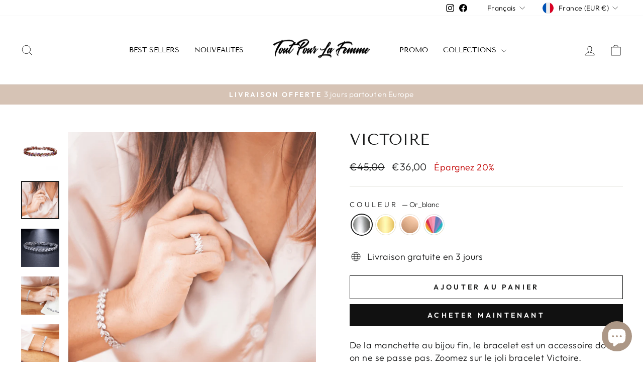

--- FILE ---
content_type: text/html; charset=utf-8
request_url: https://www.toutpourlafemme.com/collections/bracelets/products/victoire
body_size: 43242
content:
<!doctype html>
<html class="no-js" lang="fr" dir="ltr">
<head>
  <meta charset="utf-8">
  <meta http-equiv="X-UA-Compatible" content="IE=edge,chrome=1">
  <meta name="viewport" content="width=device-width,initial-scale=1">
  <meta name="theme-color" content="#111111">
  <link rel="canonical" href="https://www.toutpourlafemme.com/products/victoire">
  <link rel="preconnect" href="https://cdn.shopify.com" crossorigin>
  <link rel="preconnect" href="https://fonts.shopifycdn.com" crossorigin>
  <link rel="dns-prefetch" href="https://productreviews.shopifycdn.com">
  <link rel="dns-prefetch" href="https://ajax.googleapis.com">
  <link rel="dns-prefetch" href="https://maps.googleapis.com">
  <link rel="dns-prefetch" href="https://maps.gstatic.com"><link rel="shortcut icon" href="//www.toutpourlafemme.com/cdn/shop/files/Copy_of_Note_nouveau_site_est_en_ligne_venez_vite_le_decouvrir_1080_x_1920_px_1080_x_1080_px_32x32.jpg?v=1694704770" type="image/png" /><title>Victoire
&ndash; Tout pour la Femme
</title>
<meta name="description" content="De la manchette au bijou fin, le bracelet est un accessoire dont on ne se passe pas. Zoomez sur le joli bracelet Victoire.  Vous trouverez la bague Victoria assortie pour encore plus de féminité. Détails : Matériau : argent sterling incrusté de pierres précieuses artificielles. Taille unique : 17.5cm avec le fermoir. É"><meta property="og:site_name" content="Tout pour la Femme">
  <meta property="og:url" content="https://www.toutpourlafemme.com/products/victoire">
  <meta property="og:title" content="Victoire">
  <meta property="og:type" content="product">
  <meta property="og:description" content="De la manchette au bijou fin, le bracelet est un accessoire dont on ne se passe pas. Zoomez sur le joli bracelet Victoire.  Vous trouverez la bague Victoria assortie pour encore plus de féminité. Détails : Matériau : argent sterling incrusté de pierres précieuses artificielles. Taille unique : 17.5cm avec le fermoir. É"><meta property="og:image" content="http://www.toutpourlafemme.com/cdn/shop/files/Untitleddesign-2023-09-01T112641.011_1.png?v=1693582083">
    <meta property="og:image:secure_url" content="https://www.toutpourlafemme.com/cdn/shop/files/Untitleddesign-2023-09-01T112641.011_1.png?v=1693582083">
    <meta property="og:image:width" content="1080">
    <meta property="og:image:height" content="1080"><meta name="twitter:site" content="@">
  <meta name="twitter:card" content="summary_large_image">
  <meta name="twitter:title" content="Victoire">
  <meta name="twitter:description" content="De la manchette au bijou fin, le bracelet est un accessoire dont on ne se passe pas. Zoomez sur le joli bracelet Victoire.  Vous trouverez la bague Victoria assortie pour encore plus de féminité. Détails : Matériau : argent sterling incrusté de pierres précieuses artificielles. Taille unique : 17.5cm avec le fermoir. É">
<style data-shopify>@font-face {
  font-family: "Tenor Sans";
  font-weight: 400;
  font-style: normal;
  font-display: swap;
  src: url("//www.toutpourlafemme.com/cdn/fonts/tenor_sans/tenorsans_n4.966071a72c28462a9256039d3e3dc5b0cf314f65.woff2") format("woff2"),
       url("//www.toutpourlafemme.com/cdn/fonts/tenor_sans/tenorsans_n4.2282841d948f9649ba5c3cad6ea46df268141820.woff") format("woff");
}

  @font-face {
  font-family: Outfit;
  font-weight: 300;
  font-style: normal;
  font-display: swap;
  src: url("//www.toutpourlafemme.com/cdn/fonts/outfit/outfit_n3.8c97ae4c4fac7c2ea467a6dc784857f4de7e0e37.woff2") format("woff2"),
       url("//www.toutpourlafemme.com/cdn/fonts/outfit/outfit_n3.b50a189ccde91f9bceee88f207c18c09f0b62a7b.woff") format("woff");
}


  @font-face {
  font-family: Outfit;
  font-weight: 600;
  font-style: normal;
  font-display: swap;
  src: url("//www.toutpourlafemme.com/cdn/fonts/outfit/outfit_n6.dfcbaa80187851df2e8384061616a8eaa1702fdc.woff2") format("woff2"),
       url("//www.toutpourlafemme.com/cdn/fonts/outfit/outfit_n6.88384e9fc3e36038624caccb938f24ea8008a91d.woff") format("woff");
}

  
  
</style><link href="//www.toutpourlafemme.com/cdn/shop/t/15/assets/theme.css?v=24274289384986749301701921047" rel="stylesheet" type="text/css" media="all" />
  <link href="//www.toutpourlafemme.com/cdn/shop/t/15/assets/ts-custom.css?v=111603181540343972631758881816" rel="stylesheet" type="text/css" media="all" />
<style data-shopify>:root {
    --typeHeaderPrimary: "Tenor Sans";
    --typeHeaderFallback: sans-serif;
    --typeHeaderSize: 36px;
    --typeHeaderWeight: 400;
    --typeHeaderLineHeight: 1;
    --typeHeaderSpacing: 0.0em;

    --typeBasePrimary:Outfit;
    --typeBaseFallback:sans-serif;
    --typeBaseSize: 18px;
    --typeBaseWeight: 300;
    --typeBaseSpacing: 0.025em;
    --typeBaseLineHeight: 1.4;
    --typeBaselineHeightMinus01: 1.3;

    --typeCollectionTitle: 20px;

    --iconWeight: 2px;
    --iconLinecaps: miter;

    
        --buttonRadius: 0;
    

    --colorGridOverlayOpacity: 0.1;
    }

    .placeholder-content {
    background-image: linear-gradient(100deg, #ffffff 40%, #f7f7f7 63%, #ffffff 79%);
    }</style><script src="//www.toutpourlafemme.com/cdn/shop/t/15/assets/jquery-2.2.3.min.js?v=58211863146907186831694477506" type="text/javascript"></script>
  <script src="//www.toutpourlafemme.com/cdn/shop/t/15/assets/lazysizes.min.js?v=155223123402716617051694478138" defer></script>
  <script src="//www.toutpourlafemme.com/cdn/shop/t/15/assets/modernizr.min.js?v=21391054748206432451694478217" type="text/javascript"></script>
  <script>
    document.documentElement.className = document.documentElement.className.replace('no-js', 'js');

    window.theme = window.theme || {};
    theme.routes = {
      home: "/",
      cart: "/cart.js",
      cartPage: "/cart",
      cartAdd: "/cart/add.js",
      cartChange: "/cart/change.js",
      search: "/search",
      predictiveSearch: "/search/suggest"
    };
    theme.strings = {
      soldOut: "Épuisé",
      unavailable: "Non disponible",
      inStockLabel: "En stock",
      oneStockLabel: "",
      otherStockLabel: "",
      willNotShipUntil: "Sera expédié après [date]",
      willBeInStockAfter: "Sera en stock à compter de [date]",
      waitingForStock: "Inventaire sur le chemin",
      savePrice: "Épargnez [saved_amount]",
      cartEmpty: "Votre panier est vide.",
      cartTermsConfirmation: "Vous devez accepter les termes et conditions de vente pour vérifier",
      searchCollections: "Collections",
      searchPages: "Pages",
      searchArticles: "Des articles",
      productFrom: "À partir de ",
      maxQuantity: "Vous ne pouvez avoir que [quantity] de [title] dans votre panier."
    };
    theme.settings = {
      cartType: "drawer",
      isCustomerTemplate: false,
      moneyFormat: "€{{amount_with_comma_separator}}",
      saveType: "percent",
      productImageSize: "natural",
      productImageCover: true,
      predictiveSearch: true,
      predictiveSearchType: null,
      predictiveSearchVendor: false,
      predictiveSearchPrice: false,
      quickView: true,
      themeName: 'Impulse',
      themeVersion: "7.4.0"
    };
  </script>

  <script>window.performance && window.performance.mark && window.performance.mark('shopify.content_for_header.start');</script><meta name="google-site-verification" content="Dvtc6XM-6iGwmA5TivNpC9W43GXZnTDXkbGHAgScsK0">
<meta id="shopify-digital-wallet" name="shopify-digital-wallet" content="/55060562100/digital_wallets/dialog">
<meta name="shopify-checkout-api-token" content="9f5cbcd2bc3087215f411a16c96711d1">
<meta id="in-context-paypal-metadata" data-shop-id="55060562100" data-venmo-supported="false" data-environment="production" data-locale="fr_FR" data-paypal-v4="true" data-currency="EUR">
<link rel="alternate" hreflang="x-default" href="https://www.toutpourlafemme.com/products/victoire">
<link rel="alternate" hreflang="fr" href="https://www.toutpourlafemme.com/products/victoire">
<link rel="alternate" hreflang="en" href="https://www.toutpourlafemme.com/en/products/victoire">
<link rel="alternate" hreflang="fr-BE" href="https://chelga.myshopify.com/products/victoire">
<link rel="alternate" hreflang="en-BE" href="https://chelga.myshopify.com/en/products/victoire">
<link rel="alternate" hreflang="fr-CH" href="https://chelga.myshopify.com/products/victoire">
<link rel="alternate" hreflang="en-CH" href="https://chelga.myshopify.com/en/products/victoire">
<link rel="alternate" type="application/json+oembed" href="https://www.toutpourlafemme.com/products/victoire.oembed">
<script async="async" src="/checkouts/internal/preloads.js?locale=fr-FR"></script>
<script id="apple-pay-shop-capabilities" type="application/json">{"shopId":55060562100,"countryCode":"US","currencyCode":"EUR","merchantCapabilities":["supports3DS"],"merchantId":"gid:\/\/shopify\/Shop\/55060562100","merchantName":"Tout pour la Femme","requiredBillingContactFields":["postalAddress","email"],"requiredShippingContactFields":["postalAddress","email"],"shippingType":"shipping","supportedNetworks":["visa","masterCard","amex","discover","elo","jcb"],"total":{"type":"pending","label":"Tout pour la Femme","amount":"1.00"},"shopifyPaymentsEnabled":true,"supportsSubscriptions":true}</script>
<script id="shopify-features" type="application/json">{"accessToken":"9f5cbcd2bc3087215f411a16c96711d1","betas":["rich-media-storefront-analytics"],"domain":"www.toutpourlafemme.com","predictiveSearch":true,"shopId":55060562100,"locale":"fr"}</script>
<script>var Shopify = Shopify || {};
Shopify.shop = "chelga.myshopify.com";
Shopify.locale = "fr";
Shopify.currency = {"active":"EUR","rate":"1.0"};
Shopify.country = "FR";
Shopify.theme = {"name":"Impulse","id":151375315275,"schema_name":"Impulse","schema_version":"7.4.0","theme_store_id":857,"role":"main"};
Shopify.theme.handle = "null";
Shopify.theme.style = {"id":null,"handle":null};
Shopify.cdnHost = "www.toutpourlafemme.com/cdn";
Shopify.routes = Shopify.routes || {};
Shopify.routes.root = "/";</script>
<script type="module">!function(o){(o.Shopify=o.Shopify||{}).modules=!0}(window);</script>
<script>!function(o){function n(){var o=[];function n(){o.push(Array.prototype.slice.apply(arguments))}return n.q=o,n}var t=o.Shopify=o.Shopify||{};t.loadFeatures=n(),t.autoloadFeatures=n()}(window);</script>
<script id="shop-js-analytics" type="application/json">{"pageType":"product"}</script>
<script defer="defer" async type="module" src="//www.toutpourlafemme.com/cdn/shopifycloud/shop-js/modules/v2/client.init-shop-cart-sync_INwxTpsh.fr.esm.js"></script>
<script defer="defer" async type="module" src="//www.toutpourlafemme.com/cdn/shopifycloud/shop-js/modules/v2/chunk.common_YNAa1F1g.esm.js"></script>
<script type="module">
  await import("//www.toutpourlafemme.com/cdn/shopifycloud/shop-js/modules/v2/client.init-shop-cart-sync_INwxTpsh.fr.esm.js");
await import("//www.toutpourlafemme.com/cdn/shopifycloud/shop-js/modules/v2/chunk.common_YNAa1F1g.esm.js");

  window.Shopify.SignInWithShop?.initShopCartSync?.({"fedCMEnabled":true,"windoidEnabled":true});

</script>
<script>(function() {
  var isLoaded = false;
  function asyncLoad() {
    if (isLoaded) return;
    isLoaded = true;
    var urls = ["https:\/\/amaicdn.com\/pricing-by-quantity\/js\/clear-cart.js?shop=chelga.myshopify.com","https:\/\/live.islandapps.co\/scripts\/island.js?shop=chelga.myshopify.com"];
    for (var i = 0; i < urls.length; i++) {
      var s = document.createElement('script');
      s.type = 'text/javascript';
      s.async = true;
      s.src = urls[i];
      var x = document.getElementsByTagName('script')[0];
      x.parentNode.insertBefore(s, x);
    }
  };
  if(window.attachEvent) {
    window.attachEvent('onload', asyncLoad);
  } else {
    window.addEventListener('load', asyncLoad, false);
  }
})();</script>
<script id="__st">var __st={"a":55060562100,"offset":-18000,"reqid":"94ec098b-16aa-49b1-92ab-80827d4b6d2c-1769021817","pageurl":"www.toutpourlafemme.com\/collections\/bracelets\/products\/victoire","u":"8eef486d5651","p":"product","rtyp":"product","rid":7501831176447};</script>
<script>window.ShopifyPaypalV4VisibilityTracking = true;</script>
<script id="captcha-bootstrap">!function(){'use strict';const t='contact',e='account',n='new_comment',o=[[t,t],['blogs',n],['comments',n],[t,'customer']],c=[[e,'customer_login'],[e,'guest_login'],[e,'recover_customer_password'],[e,'create_customer']],r=t=>t.map((([t,e])=>`form[action*='/${t}']:not([data-nocaptcha='true']) input[name='form_type'][value='${e}']`)).join(','),a=t=>()=>t?[...document.querySelectorAll(t)].map((t=>t.form)):[];function s(){const t=[...o],e=r(t);return a(e)}const i='password',u='form_key',d=['recaptcha-v3-token','g-recaptcha-response','h-captcha-response',i],f=()=>{try{return window.sessionStorage}catch{return}},m='__shopify_v',_=t=>t.elements[u];function p(t,e,n=!1){try{const o=window.sessionStorage,c=JSON.parse(o.getItem(e)),{data:r}=function(t){const{data:e,action:n}=t;return t[m]||n?{data:e,action:n}:{data:t,action:n}}(c);for(const[e,n]of Object.entries(r))t.elements[e]&&(t.elements[e].value=n);n&&o.removeItem(e)}catch(o){console.error('form repopulation failed',{error:o})}}const l='form_type',E='cptcha';function T(t){t.dataset[E]=!0}const w=window,h=w.document,L='Shopify',v='ce_forms',y='captcha';let A=!1;((t,e)=>{const n=(g='f06e6c50-85a8-45c8-87d0-21a2b65856fe',I='https://cdn.shopify.com/shopifycloud/storefront-forms-hcaptcha/ce_storefront_forms_captcha_hcaptcha.v1.5.2.iife.js',D={infoText:'Protégé par hCaptcha',privacyText:'Confidentialité',termsText:'Conditions'},(t,e,n)=>{const o=w[L][v],c=o.bindForm;if(c)return c(t,g,e,D).then(n);var r;o.q.push([[t,g,e,D],n]),r=I,A||(h.body.append(Object.assign(h.createElement('script'),{id:'captcha-provider',async:!0,src:r})),A=!0)});var g,I,D;w[L]=w[L]||{},w[L][v]=w[L][v]||{},w[L][v].q=[],w[L][y]=w[L][y]||{},w[L][y].protect=function(t,e){n(t,void 0,e),T(t)},Object.freeze(w[L][y]),function(t,e,n,w,h,L){const[v,y,A,g]=function(t,e,n){const i=e?o:[],u=t?c:[],d=[...i,...u],f=r(d),m=r(i),_=r(d.filter((([t,e])=>n.includes(e))));return[a(f),a(m),a(_),s()]}(w,h,L),I=t=>{const e=t.target;return e instanceof HTMLFormElement?e:e&&e.form},D=t=>v().includes(t);t.addEventListener('submit',(t=>{const e=I(t);if(!e)return;const n=D(e)&&!e.dataset.hcaptchaBound&&!e.dataset.recaptchaBound,o=_(e),c=g().includes(e)&&(!o||!o.value);(n||c)&&t.preventDefault(),c&&!n&&(function(t){try{if(!f())return;!function(t){const e=f();if(!e)return;const n=_(t);if(!n)return;const o=n.value;o&&e.removeItem(o)}(t);const e=Array.from(Array(32),(()=>Math.random().toString(36)[2])).join('');!function(t,e){_(t)||t.append(Object.assign(document.createElement('input'),{type:'hidden',name:u})),t.elements[u].value=e}(t,e),function(t,e){const n=f();if(!n)return;const o=[...t.querySelectorAll(`input[type='${i}']`)].map((({name:t})=>t)),c=[...d,...o],r={};for(const[a,s]of new FormData(t).entries())c.includes(a)||(r[a]=s);n.setItem(e,JSON.stringify({[m]:1,action:t.action,data:r}))}(t,e)}catch(e){console.error('failed to persist form',e)}}(e),e.submit())}));const S=(t,e)=>{t&&!t.dataset[E]&&(n(t,e.some((e=>e===t))),T(t))};for(const o of['focusin','change'])t.addEventListener(o,(t=>{const e=I(t);D(e)&&S(e,y())}));const B=e.get('form_key'),M=e.get(l),P=B&&M;t.addEventListener('DOMContentLoaded',(()=>{const t=y();if(P)for(const e of t)e.elements[l].value===M&&p(e,B);[...new Set([...A(),...v().filter((t=>'true'===t.dataset.shopifyCaptcha))])].forEach((e=>S(e,t)))}))}(h,new URLSearchParams(w.location.search),n,t,e,['guest_login'])})(!0,!0)}();</script>
<script integrity="sha256-4kQ18oKyAcykRKYeNunJcIwy7WH5gtpwJnB7kiuLZ1E=" data-source-attribution="shopify.loadfeatures" defer="defer" src="//www.toutpourlafemme.com/cdn/shopifycloud/storefront/assets/storefront/load_feature-a0a9edcb.js" crossorigin="anonymous"></script>
<script data-source-attribution="shopify.dynamic_checkout.dynamic.init">var Shopify=Shopify||{};Shopify.PaymentButton=Shopify.PaymentButton||{isStorefrontPortableWallets:!0,init:function(){window.Shopify.PaymentButton.init=function(){};var t=document.createElement("script");t.src="https://www.toutpourlafemme.com/cdn/shopifycloud/portable-wallets/latest/portable-wallets.fr.js",t.type="module",document.head.appendChild(t)}};
</script>
<script data-source-attribution="shopify.dynamic_checkout.buyer_consent">
  function portableWalletsHideBuyerConsent(e){var t=document.getElementById("shopify-buyer-consent"),n=document.getElementById("shopify-subscription-policy-button");t&&n&&(t.classList.add("hidden"),t.setAttribute("aria-hidden","true"),n.removeEventListener("click",e))}function portableWalletsShowBuyerConsent(e){var t=document.getElementById("shopify-buyer-consent"),n=document.getElementById("shopify-subscription-policy-button");t&&n&&(t.classList.remove("hidden"),t.removeAttribute("aria-hidden"),n.addEventListener("click",e))}window.Shopify?.PaymentButton&&(window.Shopify.PaymentButton.hideBuyerConsent=portableWalletsHideBuyerConsent,window.Shopify.PaymentButton.showBuyerConsent=portableWalletsShowBuyerConsent);
</script>
<script>
  function portableWalletsCleanup(e){e&&e.src&&console.error("Failed to load portable wallets script "+e.src);var t=document.querySelectorAll("shopify-accelerated-checkout .shopify-payment-button__skeleton, shopify-accelerated-checkout-cart .wallet-cart-button__skeleton"),e=document.getElementById("shopify-buyer-consent");for(let e=0;e<t.length;e++)t[e].remove();e&&e.remove()}function portableWalletsNotLoadedAsModule(e){e instanceof ErrorEvent&&"string"==typeof e.message&&e.message.includes("import.meta")&&"string"==typeof e.filename&&e.filename.includes("portable-wallets")&&(window.removeEventListener("error",portableWalletsNotLoadedAsModule),window.Shopify.PaymentButton.failedToLoad=e,"loading"===document.readyState?document.addEventListener("DOMContentLoaded",window.Shopify.PaymentButton.init):window.Shopify.PaymentButton.init())}window.addEventListener("error",portableWalletsNotLoadedAsModule);
</script>

<script type="module" src="https://www.toutpourlafemme.com/cdn/shopifycloud/portable-wallets/latest/portable-wallets.fr.js" onError="portableWalletsCleanup(this)" crossorigin="anonymous"></script>
<script nomodule>
  document.addEventListener("DOMContentLoaded", portableWalletsCleanup);
</script>

<link id="shopify-accelerated-checkout-styles" rel="stylesheet" media="screen" href="https://www.toutpourlafemme.com/cdn/shopifycloud/portable-wallets/latest/accelerated-checkout-backwards-compat.css" crossorigin="anonymous">
<style id="shopify-accelerated-checkout-cart">
        #shopify-buyer-consent {
  margin-top: 1em;
  display: inline-block;
  width: 100%;
}

#shopify-buyer-consent.hidden {
  display: none;
}

#shopify-subscription-policy-button {
  background: none;
  border: none;
  padding: 0;
  text-decoration: underline;
  font-size: inherit;
  cursor: pointer;
}

#shopify-subscription-policy-button::before {
  box-shadow: none;
}

      </style>

<script>window.performance && window.performance.mark && window.performance.mark('shopify.content_for_header.end');</script>

  <script src="//www.toutpourlafemme.com/cdn/shop/t/15/assets/vendor-scripts-v11.js" defer="defer"></script><link rel="stylesheet" href="//www.toutpourlafemme.com/cdn/shop/t/15/assets/country-flags.css"><script src="//www.toutpourlafemme.com/cdn/shop/t/15/assets/theme.js?v=120127339743167616531694478866" defer="defer"></script>

  
<!-- BEGIN app block: shopify://apps/klaviyo-email-marketing-sms/blocks/klaviyo-onsite-embed/2632fe16-c075-4321-a88b-50b567f42507 -->












  <script async src="https://static.klaviyo.com/onsite/js/W7pTyH/klaviyo.js?company_id=W7pTyH"></script>
  <script>!function(){if(!window.klaviyo){window._klOnsite=window._klOnsite||[];try{window.klaviyo=new Proxy({},{get:function(n,i){return"push"===i?function(){var n;(n=window._klOnsite).push.apply(n,arguments)}:function(){for(var n=arguments.length,o=new Array(n),w=0;w<n;w++)o[w]=arguments[w];var t="function"==typeof o[o.length-1]?o.pop():void 0,e=new Promise((function(n){window._klOnsite.push([i].concat(o,[function(i){t&&t(i),n(i)}]))}));return e}}})}catch(n){window.klaviyo=window.klaviyo||[],window.klaviyo.push=function(){var n;(n=window._klOnsite).push.apply(n,arguments)}}}}();</script>

  
    <script id="viewed_product">
      if (item == null) {
        var _learnq = _learnq || [];

        var MetafieldReviews = null
        var MetafieldYotpoRating = null
        var MetafieldYotpoCount = null
        var MetafieldLooxRating = null
        var MetafieldLooxCount = null
        var okendoProduct = null
        var okendoProductReviewCount = null
        var okendoProductReviewAverageValue = null
        try {
          // The following fields are used for Customer Hub recently viewed in order to add reviews.
          // This information is not part of __kla_viewed. Instead, it is part of __kla_viewed_reviewed_items
          MetafieldReviews = {};
          MetafieldYotpoRating = null
          MetafieldYotpoCount = null
          MetafieldLooxRating = null
          MetafieldLooxCount = null

          okendoProduct = null
          // If the okendo metafield is not legacy, it will error, which then requires the new json formatted data
          if (okendoProduct && 'error' in okendoProduct) {
            okendoProduct = null
          }
          okendoProductReviewCount = okendoProduct ? okendoProduct.reviewCount : null
          okendoProductReviewAverageValue = okendoProduct ? okendoProduct.reviewAverageValue : null
        } catch (error) {
          console.error('Error in Klaviyo onsite reviews tracking:', error);
        }

        var item = {
          Name: "Victoire",
          ProductID: 7501831176447,
          Categories: ["All Products","Bijoux","Bracelets et bracelets de chevilles","Last chance"],
          ImageURL: "https://www.toutpourlafemme.com/cdn/shop/files/Untitleddesign-2023-09-01T112641.011_1_grande.png?v=1693582083",
          URL: "https://www.toutpourlafemme.com/products/victoire",
          Brand: "Tout pour la Femme",
          Price: "€36,00",
          Value: "36,00",
          CompareAtPrice: "€45,00"
        };
        _learnq.push(['track', 'Viewed Product', item]);
        _learnq.push(['trackViewedItem', {
          Title: item.Name,
          ItemId: item.ProductID,
          Categories: item.Categories,
          ImageUrl: item.ImageURL,
          Url: item.URL,
          Metadata: {
            Brand: item.Brand,
            Price: item.Price,
            Value: item.Value,
            CompareAtPrice: item.CompareAtPrice
          },
          metafields:{
            reviews: MetafieldReviews,
            yotpo:{
              rating: MetafieldYotpoRating,
              count: MetafieldYotpoCount,
            },
            loox:{
              rating: MetafieldLooxRating,
              count: MetafieldLooxCount,
            },
            okendo: {
              rating: okendoProductReviewAverageValue,
              count: okendoProductReviewCount,
            }
          }
        }]);
      }
    </script>
  




  <script>
    window.klaviyoReviewsProductDesignMode = false
  </script>







<!-- END app block --><!-- BEGIN app block: shopify://apps/t-lab-ai-language-translate/blocks/custom_translations/b5b83690-efd4-434d-8c6a-a5cef4019faf --><!-- BEGIN app snippet: custom_translation_scripts --><script>
(()=>{var o=/\([0-9]+?\)$/,M=/\r?\n|\r|\t|\xa0|\u200B|\u200E|&nbsp;| /g,v=/<\/?[a-z][\s\S]*>/i,t=/^(https?:\/\/|\/\/)[^\s/$.?#].[^\s]*$/i,k=/\{\{\s*([a-zA-Z_]\w*)\s*\}\}/g,p=/\{\{\s*([a-zA-Z_]\w*)\s*\}\}/,r=/^(https:)?\/\/cdn\.shopify\.com\/(.+)\.(png|jpe?g|gif|webp|svgz?|bmp|tiff?|ico|avif)/i,e=/^(https:)?\/\/cdn\.shopify\.com/i,a=/\b(?:https?|ftp)?:?\/\/?[^\s\/]+\/[^\s]+\.(?:png|jpe?g|gif|webp|svgz?|bmp|tiff?|ico|avif)\b/i,I=/url\(['"]?(.*?)['"]?\)/,m="__label:",i=document.createElement("textarea"),u={t:["src","data-src","data-source","data-href","data-zoom","data-master","data-bg","base-src"],i:["srcset","data-srcset"],o:["href","data-href"],u:["href","data-href","data-src","data-zoom"]},g=new Set(["img","picture","button","p","a","input"]),h=16.67,s=function(n){return n.nodeType===Node.ELEMENT_NODE},c=function(n){return n.nodeType===Node.TEXT_NODE};function w(n){return r.test(n.trim())||a.test(n.trim())}function b(n){return(n=>(n=n.trim(),t.test(n)))(n)||e.test(n.trim())}var l=function(n){return!n||0===n.trim().length};function j(n){return i.innerHTML=n,i.value}function T(n){return A(j(n))}function A(n){return n.trim().replace(o,"").replace(M,"").trim()}var _=1e3;function D(n){n=n.trim().replace(M,"").replace(/&amp;/g,"&").replace(/&gt;/g,">").replace(/&lt;/g,"<").trim();return n.length>_?N(n):n}function E(n){return n.trim().toLowerCase().replace(/^https:/i,"")}function N(n){for(var t=5381,r=0;r<n.length;r++)t=(t<<5)+t^n.charCodeAt(r);return(t>>>0).toString(36)}function f(n){for(var t=document.createElement("template"),r=(t.innerHTML=n,["SCRIPT","IFRAME","OBJECT","EMBED","LINK","META"]),e=/^(on\w+|srcdoc|style)$/i,a=document.createTreeWalker(t.content,NodeFilter.SHOW_ELEMENT),i=a.nextNode();i;i=a.nextNode()){var o=i;if(r.includes(o.nodeName))o.remove();else for(var u=o.attributes.length-1;0<=u;--u)e.test(o.attributes[u].name)&&o.removeAttribute(o.attributes[u].name)}return t.innerHTML}function d(n,t,r){void 0===r&&(r=20);for(var e=n,a=0;e&&e.parentElement&&a<r;){for(var i=e.parentElement,o=0,u=t;o<u.length;o++)for(var s=u[o],c=0,l=s.l;c<l.length;c++){var f=l[c];switch(f.type){case"class":for(var d=0,v=i.classList;d<v.length;d++){var p=v[d];if(f.value.test(p))return s.label}break;case"id":if(i.id&&f.value.test(i.id))return s.label;break;case"attribute":if(i.hasAttribute(f.name)){if(!f.value)return s.label;var m=i.getAttribute(f.name);if(m&&f.value.test(m))return s.label}}}e=i,a++}return"unknown"}function y(n,t){var r,e,a;"function"==typeof window.fetch&&"AbortController"in window?(r=new AbortController,e=setTimeout(function(){return r.abort()},3e3),fetch(n,{credentials:"same-origin",signal:r.signal}).then(function(n){return clearTimeout(e),n.ok?n.json():Promise.reject(n)}).then(t).catch(console.error)):((a=new XMLHttpRequest).onreadystatechange=function(){4===a.readyState&&200===a.status&&t(JSON.parse(a.responseText))},a.open("GET",n,!0),a.timeout=3e3,a.send())}function O(){var l=/([^\s]+)\.(png|jpe?g|gif|webp|svgz?|bmp|tiff?|ico|avif)$/i,f=/_(\{width\}x*|\{width\}x\{height\}|\d{3,4}x\d{3,4}|\d{3,4}x|x\d{3,4}|pinco|icon|thumb|small|compact|medium|large|grande|original|master)(_crop_\w+)*(@[2-3]x)*(.progressive)*$/i,d=/^(https?|ftp|file):\/\//i;function r(n){var t,r="".concat(n.path).concat(n.v).concat(null!=(r=n.size)?r:"",".").concat(n.p);return n.m&&(r="".concat(n.path).concat(n.m,"/").concat(n.v).concat(null!=(t=n.size)?t:"",".").concat(n.p)),n.host&&(r="".concat(null!=(t=n.protocol)?t:"","//").concat(n.host).concat(r)),n.g&&(r+=n.g),r}return{h:function(n){var t=!0,r=(d.test(n)||n.startsWith("//")||(t=!1,n="https://example.com"+n),t);n.startsWith("//")&&(r=!1,n="https:"+n);try{new URL(n)}catch(n){return null}var e,a,i,o,u,s,n=new URL(n),c=n.pathname.split("/").filter(function(n){return n});return c.length<1||(a=c.pop(),e=null!=(e=c.pop())?e:null,null===(a=a.match(l)))?null:(s=a[1],a=a[2],i=s.match(f),o=s,(u=null)!==i&&(o=s.substring(0,i.index),u=i[0]),s=0<c.length?"/"+c.join("/")+"/":"/",{protocol:r?n.protocol:null,host:t?n.host:null,path:s,g:n.search,m:e,v:o,size:u,p:a,version:n.searchParams.get("v"),width:n.searchParams.get("width")})},T:r,S:function(n){return(n.m?"/".concat(n.m,"/"):"/").concat(n.v,".").concat(n.p)},M:function(n){return(n.m?"/".concat(n.m,"/"):"/").concat(n.v,".").concat(n.p,"?v=").concat(n.version||"0")},k:function(n,t){return r({protocol:t.protocol,host:t.host,path:t.path,g:t.g,m:t.m,v:t.v,size:n.size,p:t.p,version:t.version,width:t.width})}}}var x,S,C={},H={};function q(p,n){var m=new Map,g=new Map,i=new Map,r=new Map,e=new Map,a=new Map,o=new Map,u=function(n){return n.toLowerCase().replace(/[\s\W_]+/g,"")},s=new Set(n.A.map(u)),c=0,l=!1,f=!1,d=O();function v(n,t,r){s.has(u(n))||n&&t&&(r.set(n,t),l=!0)}function t(n,t){if(n&&n.trim()&&0!==m.size){var r=A(n),e=H[r];if(e&&(p.log("dictionary",'Overlapping text: "'.concat(n,'" related to html: "').concat(e,'"')),t)&&(n=>{if(n)for(var t=h(n.outerHTML),r=t._,e=(t.I||(r=0),n.parentElement),a=0;e&&a<5;){var i=h(e.outerHTML),o=i.I,i=i._;if(o){if(p.log("dictionary","Ancestor depth ".concat(a,": overlap score=").concat(i.toFixed(3),", base=").concat(r.toFixed(3))),r<i)return 1;if(i<r&&0<r)return}e=e.parentElement,a++}})(t))p.log("dictionary",'Skipping text translation for "'.concat(n,'" because an ancestor HTML translation exists'));else{e=m.get(r);if(e)return e;var a=n;if(a&&a.trim()&&0!==g.size){for(var i,o,u,s=g.entries(),c=s.next();!c.done;){var l=c.value[0],f=c.value[1],d=a.trim().match(l);if(d&&1<d.length){i=l,o=f,u=d;break}c=s.next()}if(i&&o&&u){var v=u.slice(1),t=o.match(k);if(t&&t.length===v.length)return t.reduce(function(n,t,r){return n.replace(t,v[r])},o)}}}}return null}function h(n){var r,e,a;return!n||!n.trim()||0===i.size?{I:null,_:0}:(r=D(n),a=0,(e=null)!=(n=i.get(r))?{I:n,_:1}:(i.forEach(function(n,t){-1!==t.indexOf(r)&&(t=r.length/t.length,a<t)&&(a=t,e=n)}),{I:e,_:a}))}function w(n){return n&&n.trim()&&0!==i.size&&(n=D(n),null!=(n=i.get(n)))?n:null}function b(n){if(n&&n.trim()&&0!==r.size){var t=E(n),t=r.get(t);if(t)return t;t=d.h(n);if(t){n=d.M(t).toLowerCase(),n=r.get(n);if(n)return n;n=d.S(t).toLowerCase(),t=r.get(n);if(t)return t}}return null}function T(n){return!n||!n.trim()||0===e.size||void 0===(n=e.get(A(n)))?null:n}function y(n){return!n||!n.trim()||0===a.size||void 0===(n=a.get(E(n)))?null:n}function x(n){var t;return!n||!n.trim()||0===o.size?null:null!=(t=o.get(A(n)))?t:(t=D(n),void 0!==(n=o.get(t))?n:null)}function S(){var n={j:m,D:g,N:i,O:r,C:e,H:a,q:o,L:l,R:c,F:C};return JSON.stringify(n,function(n,t){return t instanceof Map?Object.fromEntries(t.entries()):t})}return{J:function(n,t){v(n,t,m)},U:function(n,t){n&&t&&(n=new RegExp("^".concat(n,"$"),"s"),g.set(n,t),l=!0)},$:function(n,t){var r;n!==t&&(v((r=j(r=n).trim().replace(M,"").trim()).length>_?N(r):r,t,i),c=Math.max(c,n.length))},P:function(n,t){v(n,t,r),(n=d.h(n))&&(v(d.M(n).toLowerCase(),t,r),v(d.S(n).toLowerCase(),t,r))},G:function(n,t){v(n.replace("[img-alt]","").replace(M,"").trim(),t,e)},B:function(n,t){v(n,t,a)},W:function(n,t){f=!0,v(n,t,o)},V:function(){return p.log("dictionary","Translation dictionaries: ",S),i.forEach(function(n,r){m.forEach(function(n,t){r!==t&&-1!==r.indexOf(t)&&(C[t]=A(n),H[t]=r)})}),p.log("dictionary","appliedTextTranslations: ",JSON.stringify(C)),p.log("dictionary","overlappingTexts: ",JSON.stringify(H)),{L:l,Z:f,K:t,X:w,Y:b,nn:T,tn:y,rn:x}}}}function z(n,t,r){function f(n,t){t=n.split(t);return 2===t.length?t[1].trim()?t:[t[0]]:[n]}var d=q(r,t);return n.forEach(function(n){if(n){var c,l=n.name,n=n.value;if(l&&n){if("string"==typeof n)try{c=JSON.parse(n)}catch(n){return void r.log("dictionary","Invalid metafield JSON for "+l,function(){return String(n)})}else c=n;c&&Object.keys(c).forEach(function(e){if(e){var n,t,r,a=c[e];if(a)if(e!==a)if(l.includes("judge"))r=T(e),d.W(r,a);else if(e.startsWith("[img-alt]"))d.G(e,a);else if(e.startsWith("[img-src]"))n=E(e.replace("[img-src]","")),d.P(n,a);else if(v.test(e))d.$(e,a);else if(w(e))n=E(e),d.P(n,a);else if(b(e))r=E(e),d.B(r,a);else if("/"===(n=(n=e).trim())[0]&&"/"!==n[1]&&(r=E(e),d.B(r,a),r=T(e),d.J(r,a)),p.test(e))(s=(r=e).match(k))&&0<s.length&&(t=r.replace(/[-\/\\^$*+?.()|[\]]/g,"\\$&"),s.forEach(function(n){t=t.replace(n,"(.*)")}),d.U(t,a));else if(e.startsWith(m))r=a.replace(m,""),s=e.replace(m,""),d.J(T(s),r);else{if("product_tags"===l)for(var i=0,o=["_",":"];i<o.length;i++){var u=(n=>{if(e.includes(n)){var t=f(e,n),r=f(a,n);if(t.length===r.length)return t.forEach(function(n,t){n!==r[t]&&(d.J(T(n),r[t]),d.J(T("".concat(n,":")),"".concat(r[t],":")))}),{value:void 0}}})(o[i]);if("object"==typeof u)return u.value}var s=T(e);s!==a&&d.J(s,a)}}})}}}),d.V()}function L(y,x){var e=[{label:"judge-me",l:[{type:"class",value:/jdgm/i},{type:"id",value:/judge-me/i},{type:"attribute",name:"data-widget-name",value:/review_widget/i}]}],a=O();function S(r,n,e){n.forEach(function(n){var t=r.getAttribute(n);t&&(t=n.includes("href")?e.tn(t):e.K(t))&&r.setAttribute(n,t)})}function M(n,t,r){var e,a=n.getAttribute(t);a&&((e=i(a=E(a.split("&")[0]),r))?n.setAttribute(t,e):(e=r.tn(a))&&n.setAttribute(t,e))}function k(n,t,r){var e=n.getAttribute(t);e&&(e=((n,t)=>{var r=(n=n.split(",").filter(function(n){return null!=n&&""!==n.trim()}).map(function(n){var n=n.trim().split(/\s+/),t=n[0].split("?"),r=t[0],t=t[1],t=t?t.split("&"):[],e=((n,t)=>{for(var r=0;r<n.length;r++)if(t(n[r]))return n[r];return null})(t,function(n){return n.startsWith("v=")}),t=t.filter(function(n){return!n.startsWith("v=")}),n=n[1];return{url:r,version:e,en:t.join("&"),size:n}}))[0].url;if(r=i(r=n[0].version?"".concat(r,"?").concat(n[0].version):r,t)){var e=a.h(r);if(e)return n.map(function(n){var t=n.url,r=a.h(t);return r&&(t=a.k(r,e)),n.en&&(r=t.includes("?")?"&":"?",t="".concat(t).concat(r).concat(n.en)),t=n.size?"".concat(t," ").concat(n.size):t}).join(",")}})(e,r))&&n.setAttribute(t,e)}function i(n,t){var r=a.h(n);return null===r?null:(n=t.Y(n))?null===(n=a.h(n))?null:a.k(r,n):(n=a.S(r),null===(t=t.Y(n))||null===(n=a.h(t))?null:a.k(r,n))}function A(n,t,r){var e,a,i,o;r.an&&(e=n,a=r.on,u.o.forEach(function(n){var t=e.getAttribute(n);if(!t)return!1;!t.startsWith("/")||t.startsWith("//")||t.startsWith(a)||(t="".concat(a).concat(t),e.setAttribute(n,t))})),i=n,r=u.u.slice(),o=t,r.forEach(function(n){var t,r=i.getAttribute(n);r&&(w(r)?(t=o.Y(r))&&i.setAttribute(n,t):(t=o.tn(r))&&i.setAttribute(n,t))})}function _(t,r){var n,e,a,i,o;u.t.forEach(function(n){return M(t,n,r)}),u.i.forEach(function(n){return k(t,n,r)}),e="alt",a=r,(o=(n=t).getAttribute(e))&&((i=a.nn(o))?n.setAttribute(e,i):(i=a.K(o))&&n.setAttribute(e,i))}return{un:function(n){return!(!n||!s(n)||x.sn.includes((n=n).tagName.toLowerCase())||n.classList.contains("tl-switcher-container")||(n=n.parentNode)&&["SCRIPT","STYLE"].includes(n.nodeName.toUpperCase()))},cn:function(n){if(c(n)&&null!=(t=n.textContent)&&t.trim()){if(y.Z)if("judge-me"===d(n,e,5)){var t=y.rn(n.textContent);if(t)return void(n.textContent=j(t))}var r,t=y.K(n.textContent,n.parentElement||void 0);t&&(r=n.textContent.trim().replace(o,"").trim(),n.textContent=j(n.textContent.replace(r,t)))}},ln:function(n){if(!!l(n.textContent)||!n.innerHTML)return!1;if(y.Z&&"judge-me"===d(n,e,5)){var t=y.rn(n.innerHTML);if(t)return n.innerHTML=f(t),!0}t=y.X(n.innerHTML);return!!t&&(n.innerHTML=f(t),!0)},fn:function(n){var t,r,e,a,i,o,u,s,c,l;switch(S(n,["data-label","title"],y),n.tagName.toLowerCase()){case"span":S(n,["data-tooltip"],y);break;case"a":A(n,y,x);break;case"input":c=u=y,(l=(s=o=n).getAttribute("type"))&&("submit"===l||"button"===l)&&(l=s.getAttribute("value"),c=c.K(l))&&s.setAttribute("value",c),S(o,["placeholder"],u);break;case"textarea":S(n,["placeholder"],y);break;case"img":_(n,y);break;case"picture":for(var f=y,d=n.childNodes,v=0;v<d.length;v++){var p=d[v];if(p.tagName)switch(p.tagName.toLowerCase()){case"source":k(p,"data-srcset",f),k(p,"srcset",f);break;case"img":_(p,f)}}break;case"div":s=l=y,(u=o=c=n)&&(o=o.style.backgroundImage||o.getAttribute("data-bg")||"")&&"none"!==o&&(o=o.match(I))&&o[1]&&(o=o[1],s=s.Y(o))&&(u.style.backgroundImage='url("'.concat(s,'")')),a=c,i=l,["src","data-src","data-bg"].forEach(function(n){return M(a,n,i)}),["data-bgset"].forEach(function(n){return k(a,n,i)}),["data-href"].forEach(function(n){return S(a,[n],i)});break;case"button":r=y,(e=(t=n).getAttribute("value"))&&(r=r.K(e))&&t.setAttribute("value",r);break;case"iframe":e=y,(r=(t=n).getAttribute("src"))&&(e=e.tn(r))&&t.setAttribute("src",e);break;case"video":for(var m=n,g=y,h=["src"],w=0;w<h.length;w++){var b=h[w],T=m.getAttribute(b);T&&(T=g.tn(T))&&m.setAttribute(b,T)}}},getImageTranslation:function(n){return i(n,y)}}}function R(s,c,l){r=c.dn,e=new WeakMap;var r,e,a={add:function(n){var t=Date.now()+r;e.set(n,t)},has:function(n){var t=null!=(t=e.get(n))?t:0;return!(Date.now()>=t&&(e.delete(n),1))}},i=[],o=[],f=[],d=[],u=2*h,v=3*h;function p(n){var t,r,e;n&&(n.nodeType===Node.TEXT_NODE&&s.un(n.parentElement)?s.cn(n):s.un(n)&&(n=n,s.fn(n),t=g.has(n.tagName.toLowerCase())||(t=(t=n).getBoundingClientRect(),r=window.innerHeight||document.documentElement.clientHeight,e=window.innerWidth||document.documentElement.clientWidth,r=t.top<=r&&0<=t.top+t.height,e=t.left<=e&&0<=t.left+t.width,r&&e),a.has(n)||(t?i:o).push(n)))}function m(n){if(l.log("messageHandler","Processing element:",n),s.un(n)){var t=s.ln(n);if(a.add(n),!t){var r=n.childNodes;l.log("messageHandler","Child nodes:",r);for(var e=0;e<r.length;e++)p(r[e])}}}requestAnimationFrame(function n(){for(var t=performance.now();0<i.length;){var r=i.shift();if(r&&!a.has(r)&&m(r),performance.now()-t>=v)break}requestAnimationFrame(n)}),requestAnimationFrame(function n(){for(var t=performance.now();0<o.length;){var r=o.shift();if(r&&!a.has(r)&&m(r),performance.now()-t>=u)break}requestAnimationFrame(n)}),c.vn&&requestAnimationFrame(function n(){for(var t=performance.now();0<f.length;){var r=f.shift();if(r&&s.fn(r),performance.now()-t>=u)break}requestAnimationFrame(n)}),c.pn&&requestAnimationFrame(function n(){for(var t=performance.now();0<d.length;){var r=d.shift();if(r&&s.cn(r),performance.now()-t>=u)break}requestAnimationFrame(n)});var n={subtree:!0,childList:!0,attributes:c.vn,characterData:c.pn};new MutationObserver(function(n){l.log("observer","Observer:",n);for(var t=0;t<n.length;t++){var r=n[t];switch(r.type){case"childList":for(var e=r.addedNodes,a=0;a<e.length;a++)p(e[a]);var i=r.target.childNodes;if(i.length<=10)for(var o=0;o<i.length;o++)p(i[o]);break;case"attributes":var u=r.target;s.un(u)&&u&&f.push(u);break;case"characterData":c.pn&&(u=r.target)&&u.nodeType===Node.TEXT_NODE&&d.push(u)}}}).observe(document.documentElement,n)}void 0===window.TranslationLab&&(window.TranslationLab={}),window.TranslationLab.CustomTranslations=(x=(()=>{var a;try{a=window.localStorage.getItem("tlab_debug_mode")||null}catch(n){a=null}return{log:function(n,t){for(var r=[],e=2;e<arguments.length;e++)r[e-2]=arguments[e];!a||"observer"===n&&"all"===a||("all"===a||a===n||"custom"===n&&"custom"===a)&&(n=r.map(function(n){if("function"==typeof n)try{return n()}catch(n){return"Error generating parameter: ".concat(n.message)}return n}),console.log.apply(console,[t].concat(n)))}}})(),S=null,{init:function(n,t){n&&!n.isPrimaryLocale&&n.translationsMetadata&&n.translationsMetadata.length&&(0<(t=((n,t,r,e)=>{function a(n,t){for(var r=[],e=2;e<arguments.length;e++)r[e-2]=arguments[e];for(var a=0,i=r;a<i.length;a++){var o=i[a];if(o&&void 0!==o[n])return o[n]}return t}var i=window.localStorage.getItem("tlab_feature_options"),o=null;if(i)try{o=JSON.parse(i)}catch(n){e.log("dictionary","Invalid tlab_feature_options JSON",String(n))}var r=a("useMessageHandler",!0,o,i=r),u=a("messageHandlerCooldown",2e3,o,i),s=a("localizeUrls",!1,o,i),c=a("processShadowRoot",!1,o,i),l=a("attributesMutations",!1,o,i),f=a("processCharacterData",!1,o,i),d=a("excludedTemplates",[],o,i),o=a("phraseIgnoreList",[],o,i);return e.log("dictionary","useMessageHandler:",r),e.log("dictionary","messageHandlerCooldown:",u),e.log("dictionary","localizeUrls:",s),e.log("dictionary","processShadowRoot:",c),e.log("dictionary","attributesMutations:",l),e.log("dictionary","processCharacterData:",f),e.log("dictionary","excludedTemplates:",d),e.log("dictionary","phraseIgnoreList:",o),{sn:["html","head","meta","script","noscript","style","link","canvas","svg","g","path","ellipse","br","hr"],locale:n,on:t,gn:r,dn:u,an:s,hn:c,vn:l,pn:f,mn:d,A:o}})(n.locale,n.on,t,x)).mn.length&&t.mn.includes(n.template)||(n=z(n.translationsMetadata,t,x),S=L(n,t),n.L&&(t.gn&&R(S,t,x),window.addEventListener("DOMContentLoaded",function(){function e(n){n=/\/products\/(.+?)(\?.+)?$/.exec(n);return n?n[1]:null}var n,t,r,a;(a=document.querySelector(".cbb-frequently-bought-selector-label-name"))&&"true"!==a.getAttribute("translated")&&(n=e(window.location.pathname))&&(t="https://".concat(window.location.host,"/products/").concat(n,".json"),r="https://".concat(window.location.host).concat(window.Shopify.routes.root,"products/").concat(n,".json"),y(t,function(n){a.childNodes.forEach(function(t){t.textContent===n.product.title&&y(r,function(n){t.textContent!==n.product.title&&(t.textContent=n.product.title,a.setAttribute("translated","true"))})})}),document.querySelectorAll('[class*="cbb-frequently-bought-selector-link"]').forEach(function(t){var n,r;"true"!==t.getAttribute("translated")&&(n=t.getAttribute("href"))&&(r=e(n))&&y("https://".concat(window.location.host).concat(window.Shopify.routes.root,"products/").concat(r,".json"),function(n){t.textContent!==n.product.title&&(t.textContent=n.product.title,t.setAttribute("translated","true"))})}))}))))},getImageTranslation:function(n){return x.log("dictionary","translationManager: ",S),S?S.getImageTranslation(n):null}})})();
</script><!-- END app snippet -->

<script>
  (function() {
    var ctx = {
      locale: 'fr',
      isPrimaryLocale: true,
      rootUrl: '',
      translationsMetadata: [{},{"name":"judge-me-product-review","value":null}],
      template: "product",
    };
    var settings = null;
    TranslationLab.CustomTranslations.init(ctx, settings);
  })()
</script>


<!-- END app block --><script src="https://cdn.shopify.com/extensions/e8878072-2f6b-4e89-8082-94b04320908d/inbox-1254/assets/inbox-chat-loader.js" type="text/javascript" defer="defer"></script>
<link href="https://monorail-edge.shopifysvc.com" rel="dns-prefetch">
<script>(function(){if ("sendBeacon" in navigator && "performance" in window) {try {var session_token_from_headers = performance.getEntriesByType('navigation')[0].serverTiming.find(x => x.name == '_s').description;} catch {var session_token_from_headers = undefined;}var session_cookie_matches = document.cookie.match(/_shopify_s=([^;]*)/);var session_token_from_cookie = session_cookie_matches && session_cookie_matches.length === 2 ? session_cookie_matches[1] : "";var session_token = session_token_from_headers || session_token_from_cookie || "";function handle_abandonment_event(e) {var entries = performance.getEntries().filter(function(entry) {return /monorail-edge.shopifysvc.com/.test(entry.name);});if (!window.abandonment_tracked && entries.length === 0) {window.abandonment_tracked = true;var currentMs = Date.now();var navigation_start = performance.timing.navigationStart;var payload = {shop_id: 55060562100,url: window.location.href,navigation_start,duration: currentMs - navigation_start,session_token,page_type: "product"};window.navigator.sendBeacon("https://monorail-edge.shopifysvc.com/v1/produce", JSON.stringify({schema_id: "online_store_buyer_site_abandonment/1.1",payload: payload,metadata: {event_created_at_ms: currentMs,event_sent_at_ms: currentMs}}));}}window.addEventListener('pagehide', handle_abandonment_event);}}());</script>
<script id="web-pixels-manager-setup">(function e(e,d,r,n,o){if(void 0===o&&(o={}),!Boolean(null===(a=null===(i=window.Shopify)||void 0===i?void 0:i.analytics)||void 0===a?void 0:a.replayQueue)){var i,a;window.Shopify=window.Shopify||{};var t=window.Shopify;t.analytics=t.analytics||{};var s=t.analytics;s.replayQueue=[],s.publish=function(e,d,r){return s.replayQueue.push([e,d,r]),!0};try{self.performance.mark("wpm:start")}catch(e){}var l=function(){var e={modern:/Edge?\/(1{2}[4-9]|1[2-9]\d|[2-9]\d{2}|\d{4,})\.\d+(\.\d+|)|Firefox\/(1{2}[4-9]|1[2-9]\d|[2-9]\d{2}|\d{4,})\.\d+(\.\d+|)|Chrom(ium|e)\/(9{2}|\d{3,})\.\d+(\.\d+|)|(Maci|X1{2}).+ Version\/(15\.\d+|(1[6-9]|[2-9]\d|\d{3,})\.\d+)([,.]\d+|)( \(\w+\)|)( Mobile\/\w+|) Safari\/|Chrome.+OPR\/(9{2}|\d{3,})\.\d+\.\d+|(CPU[ +]OS|iPhone[ +]OS|CPU[ +]iPhone|CPU IPhone OS|CPU iPad OS)[ +]+(15[._]\d+|(1[6-9]|[2-9]\d|\d{3,})[._]\d+)([._]\d+|)|Android:?[ /-](13[3-9]|1[4-9]\d|[2-9]\d{2}|\d{4,})(\.\d+|)(\.\d+|)|Android.+Firefox\/(13[5-9]|1[4-9]\d|[2-9]\d{2}|\d{4,})\.\d+(\.\d+|)|Android.+Chrom(ium|e)\/(13[3-9]|1[4-9]\d|[2-9]\d{2}|\d{4,})\.\d+(\.\d+|)|SamsungBrowser\/([2-9]\d|\d{3,})\.\d+/,legacy:/Edge?\/(1[6-9]|[2-9]\d|\d{3,})\.\d+(\.\d+|)|Firefox\/(5[4-9]|[6-9]\d|\d{3,})\.\d+(\.\d+|)|Chrom(ium|e)\/(5[1-9]|[6-9]\d|\d{3,})\.\d+(\.\d+|)([\d.]+$|.*Safari\/(?![\d.]+ Edge\/[\d.]+$))|(Maci|X1{2}).+ Version\/(10\.\d+|(1[1-9]|[2-9]\d|\d{3,})\.\d+)([,.]\d+|)( \(\w+\)|)( Mobile\/\w+|) Safari\/|Chrome.+OPR\/(3[89]|[4-9]\d|\d{3,})\.\d+\.\d+|(CPU[ +]OS|iPhone[ +]OS|CPU[ +]iPhone|CPU IPhone OS|CPU iPad OS)[ +]+(10[._]\d+|(1[1-9]|[2-9]\d|\d{3,})[._]\d+)([._]\d+|)|Android:?[ /-](13[3-9]|1[4-9]\d|[2-9]\d{2}|\d{4,})(\.\d+|)(\.\d+|)|Mobile Safari.+OPR\/([89]\d|\d{3,})\.\d+\.\d+|Android.+Firefox\/(13[5-9]|1[4-9]\d|[2-9]\d{2}|\d{4,})\.\d+(\.\d+|)|Android.+Chrom(ium|e)\/(13[3-9]|1[4-9]\d|[2-9]\d{2}|\d{4,})\.\d+(\.\d+|)|Android.+(UC? ?Browser|UCWEB|U3)[ /]?(15\.([5-9]|\d{2,})|(1[6-9]|[2-9]\d|\d{3,})\.\d+)\.\d+|SamsungBrowser\/(5\.\d+|([6-9]|\d{2,})\.\d+)|Android.+MQ{2}Browser\/(14(\.(9|\d{2,})|)|(1[5-9]|[2-9]\d|\d{3,})(\.\d+|))(\.\d+|)|K[Aa][Ii]OS\/(3\.\d+|([4-9]|\d{2,})\.\d+)(\.\d+|)/},d=e.modern,r=e.legacy,n=navigator.userAgent;return n.match(d)?"modern":n.match(r)?"legacy":"unknown"}(),u="modern"===l?"modern":"legacy",c=(null!=n?n:{modern:"",legacy:""})[u],f=function(e){return[e.baseUrl,"/wpm","/b",e.hashVersion,"modern"===e.buildTarget?"m":"l",".js"].join("")}({baseUrl:d,hashVersion:r,buildTarget:u}),m=function(e){var d=e.version,r=e.bundleTarget,n=e.surface,o=e.pageUrl,i=e.monorailEndpoint;return{emit:function(e){var a=e.status,t=e.errorMsg,s=(new Date).getTime(),l=JSON.stringify({metadata:{event_sent_at_ms:s},events:[{schema_id:"web_pixels_manager_load/3.1",payload:{version:d,bundle_target:r,page_url:o,status:a,surface:n,error_msg:t},metadata:{event_created_at_ms:s}}]});if(!i)return console&&console.warn&&console.warn("[Web Pixels Manager] No Monorail endpoint provided, skipping logging."),!1;try{return self.navigator.sendBeacon.bind(self.navigator)(i,l)}catch(e){}var u=new XMLHttpRequest;try{return u.open("POST",i,!0),u.setRequestHeader("Content-Type","text/plain"),u.send(l),!0}catch(e){return console&&console.warn&&console.warn("[Web Pixels Manager] Got an unhandled error while logging to Monorail."),!1}}}}({version:r,bundleTarget:l,surface:e.surface,pageUrl:self.location.href,monorailEndpoint:e.monorailEndpoint});try{o.browserTarget=l,function(e){var d=e.src,r=e.async,n=void 0===r||r,o=e.onload,i=e.onerror,a=e.sri,t=e.scriptDataAttributes,s=void 0===t?{}:t,l=document.createElement("script"),u=document.querySelector("head"),c=document.querySelector("body");if(l.async=n,l.src=d,a&&(l.integrity=a,l.crossOrigin="anonymous"),s)for(var f in s)if(Object.prototype.hasOwnProperty.call(s,f))try{l.dataset[f]=s[f]}catch(e){}if(o&&l.addEventListener("load",o),i&&l.addEventListener("error",i),u)u.appendChild(l);else{if(!c)throw new Error("Did not find a head or body element to append the script");c.appendChild(l)}}({src:f,async:!0,onload:function(){if(!function(){var e,d;return Boolean(null===(d=null===(e=window.Shopify)||void 0===e?void 0:e.analytics)||void 0===d?void 0:d.initialized)}()){var d=window.webPixelsManager.init(e)||void 0;if(d){var r=window.Shopify.analytics;r.replayQueue.forEach((function(e){var r=e[0],n=e[1],o=e[2];d.publishCustomEvent(r,n,o)})),r.replayQueue=[],r.publish=d.publishCustomEvent,r.visitor=d.visitor,r.initialized=!0}}},onerror:function(){return m.emit({status:"failed",errorMsg:"".concat(f," has failed to load")})},sri:function(e){var d=/^sha384-[A-Za-z0-9+/=]+$/;return"string"==typeof e&&d.test(e)}(c)?c:"",scriptDataAttributes:o}),m.emit({status:"loading"})}catch(e){m.emit({status:"failed",errorMsg:(null==e?void 0:e.message)||"Unknown error"})}}})({shopId: 55060562100,storefrontBaseUrl: "https://www.toutpourlafemme.com",extensionsBaseUrl: "https://extensions.shopifycdn.com/cdn/shopifycloud/web-pixels-manager",monorailEndpoint: "https://monorail-edge.shopifysvc.com/unstable/produce_batch",surface: "storefront-renderer",enabledBetaFlags: ["2dca8a86"],webPixelsConfigList: [{"id":"982745419","configuration":"{\"config\":\"{\\\"pixel_id\\\":\\\"AW-10848945232\\\",\\\"target_country\\\":\\\"FR\\\",\\\"gtag_events\\\":[{\\\"type\\\":\\\"search\\\",\\\"action_label\\\":\\\"AW-10848945232\\\/khVXCLGNyZcDENCIl7Uo\\\"},{\\\"type\\\":\\\"begin_checkout\\\",\\\"action_label\\\":\\\"AW-10848945232\\\/hkTlCK6NyZcDENCIl7Uo\\\"},{\\\"type\\\":\\\"view_item\\\",\\\"action_label\\\":[\\\"AW-10848945232\\\/X89QCKiNyZcDENCIl7Uo\\\",\\\"MC-3JSVBC469F\\\"]},{\\\"type\\\":\\\"purchase\\\",\\\"action_label\\\":[\\\"AW-10848945232\\\/XKziCKWNyZcDENCIl7Uo\\\",\\\"MC-3JSVBC469F\\\"]},{\\\"type\\\":\\\"page_view\\\",\\\"action_label\\\":[\\\"AW-10848945232\\\/5QN4CKOLyZcDENCIl7Uo\\\",\\\"MC-3JSVBC469F\\\"]},{\\\"type\\\":\\\"add_payment_info\\\",\\\"action_label\\\":\\\"AW-10848945232\\\/RvaPCLSNyZcDENCIl7Uo\\\"},{\\\"type\\\":\\\"add_to_cart\\\",\\\"action_label\\\":\\\"AW-10848945232\\\/MbmVCKuNyZcDENCIl7Uo\\\"}],\\\"enable_monitoring_mode\\\":false}\"}","eventPayloadVersion":"v1","runtimeContext":"OPEN","scriptVersion":"b2a88bafab3e21179ed38636efcd8a93","type":"APP","apiClientId":1780363,"privacyPurposes":[],"dataSharingAdjustments":{"protectedCustomerApprovalScopes":["read_customer_address","read_customer_email","read_customer_name","read_customer_personal_data","read_customer_phone"]}},{"id":"433848651","configuration":"{\"pixel_id\":\"1084961591984576\",\"pixel_type\":\"facebook_pixel\",\"metaapp_system_user_token\":\"-\"}","eventPayloadVersion":"v1","runtimeContext":"OPEN","scriptVersion":"ca16bc87fe92b6042fbaa3acc2fbdaa6","type":"APP","apiClientId":2329312,"privacyPurposes":["ANALYTICS","MARKETING","SALE_OF_DATA"],"dataSharingAdjustments":{"protectedCustomerApprovalScopes":["read_customer_address","read_customer_email","read_customer_name","read_customer_personal_data","read_customer_phone"]}},{"id":"158990667","configuration":"{\"tagID\":\"2613023795482\"}","eventPayloadVersion":"v1","runtimeContext":"STRICT","scriptVersion":"18031546ee651571ed29edbe71a3550b","type":"APP","apiClientId":3009811,"privacyPurposes":["ANALYTICS","MARKETING","SALE_OF_DATA"],"dataSharingAdjustments":{"protectedCustomerApprovalScopes":["read_customer_address","read_customer_email","read_customer_name","read_customer_personal_data","read_customer_phone"]}},{"id":"175997259","eventPayloadVersion":"v1","runtimeContext":"LAX","scriptVersion":"1","type":"CUSTOM","privacyPurposes":["ANALYTICS"],"name":"Google Analytics tag (migrated)"},{"id":"shopify-app-pixel","configuration":"{}","eventPayloadVersion":"v1","runtimeContext":"STRICT","scriptVersion":"0450","apiClientId":"shopify-pixel","type":"APP","privacyPurposes":["ANALYTICS","MARKETING"]},{"id":"shopify-custom-pixel","eventPayloadVersion":"v1","runtimeContext":"LAX","scriptVersion":"0450","apiClientId":"shopify-pixel","type":"CUSTOM","privacyPurposes":["ANALYTICS","MARKETING"]}],isMerchantRequest: false,initData: {"shop":{"name":"Tout pour la Femme","paymentSettings":{"currencyCode":"EUR"},"myshopifyDomain":"chelga.myshopify.com","countryCode":"US","storefrontUrl":"https:\/\/www.toutpourlafemme.com"},"customer":null,"cart":null,"checkout":null,"productVariants":[{"price":{"amount":36.0,"currencyCode":"EUR"},"product":{"title":"Victoire","vendor":"Tout pour la Femme","id":"7501831176447","untranslatedTitle":"Victoire","url":"\/products\/victoire","type":"Bracelets"},"id":"42260315209983","image":{"src":"\/\/www.toutpourlafemme.com\/cdn\/shop\/products\/Untitleddesign-2022-10-12T154239.571_941ef78c-4cfe-43f8-a817-c89a4a1e46a5.png?v=1693582083"},"sku":"CJZBLXSL05320-Silver","title":"Or_blanc","untranslatedTitle":"Or_blanc"},{"price":{"amount":36.0,"currencyCode":"EUR"},"product":{"title":"Victoire","vendor":"Tout pour la Femme","id":"7501831176447","untranslatedTitle":"Victoire","url":"\/products\/victoire","type":"Bracelets"},"id":"42260315275519","image":{"src":"\/\/www.toutpourlafemme.com\/cdn\/shop\/products\/final5.png?v=1693582083"},"sku":"CJZBLXSL05320-Gold","title":"Or_jaune","untranslatedTitle":"Or_jaune"},{"price":{"amount":36.0,"currencyCode":"EUR"},"product":{"title":"Victoire","vendor":"Tout pour la Femme","id":"7501831176447","untranslatedTitle":"Victoire","url":"\/products\/victoire","type":"Bracelets"},"id":"42260315341055","image":{"src":"\/\/www.toutpourlafemme.com\/cdn\/shop\/products\/final10.png?v=1693582083"},"sku":"CJZBLXSL05320-Rose gold","title":"Or_rose","untranslatedTitle":"Or_rose"},{"price":{"amount":36.0,"currencyCode":"EUR"},"product":{"title":"Victoire","vendor":"Tout pour la Femme","id":"7501831176447","untranslatedTitle":"Victoire","url":"\/products\/victoire","type":"Bracelets"},"id":"42260315406591","image":{"src":"\/\/www.toutpourlafemme.com\/cdn\/shop\/products\/okpasreduitecargardebonnecouleur.jpg?v=1693582083"},"sku":"CJZBLXSL05320-Color","title":"Multicolore","untranslatedTitle":"Multicolore"}],"purchasingCompany":null},},"https://www.toutpourlafemme.com/cdn","fcfee988w5aeb613cpc8e4bc33m6693e112",{"modern":"","legacy":""},{"shopId":"55060562100","storefrontBaseUrl":"https:\/\/www.toutpourlafemme.com","extensionBaseUrl":"https:\/\/extensions.shopifycdn.com\/cdn\/shopifycloud\/web-pixels-manager","surface":"storefront-renderer","enabledBetaFlags":"[\"2dca8a86\"]","isMerchantRequest":"false","hashVersion":"fcfee988w5aeb613cpc8e4bc33m6693e112","publish":"custom","events":"[[\"page_viewed\",{}],[\"product_viewed\",{\"productVariant\":{\"price\":{\"amount\":36.0,\"currencyCode\":\"EUR\"},\"product\":{\"title\":\"Victoire\",\"vendor\":\"Tout pour la Femme\",\"id\":\"7501831176447\",\"untranslatedTitle\":\"Victoire\",\"url\":\"\/products\/victoire\",\"type\":\"Bracelets\"},\"id\":\"42260315209983\",\"image\":{\"src\":\"\/\/www.toutpourlafemme.com\/cdn\/shop\/products\/Untitleddesign-2022-10-12T154239.571_941ef78c-4cfe-43f8-a817-c89a4a1e46a5.png?v=1693582083\"},\"sku\":\"CJZBLXSL05320-Silver\",\"title\":\"Or_blanc\",\"untranslatedTitle\":\"Or_blanc\"}}]]"});</script><script>
  window.ShopifyAnalytics = window.ShopifyAnalytics || {};
  window.ShopifyAnalytics.meta = window.ShopifyAnalytics.meta || {};
  window.ShopifyAnalytics.meta.currency = 'EUR';
  var meta = {"product":{"id":7501831176447,"gid":"gid:\/\/shopify\/Product\/7501831176447","vendor":"Tout pour la Femme","type":"Bracelets","handle":"victoire","variants":[{"id":42260315209983,"price":3600,"name":"Victoire - Or_blanc","public_title":"Or_blanc","sku":"CJZBLXSL05320-Silver"},{"id":42260315275519,"price":3600,"name":"Victoire - Or_jaune","public_title":"Or_jaune","sku":"CJZBLXSL05320-Gold"},{"id":42260315341055,"price":3600,"name":"Victoire - Or_rose","public_title":"Or_rose","sku":"CJZBLXSL05320-Rose gold"},{"id":42260315406591,"price":3600,"name":"Victoire - Multicolore","public_title":"Multicolore","sku":"CJZBLXSL05320-Color"}],"remote":false},"page":{"pageType":"product","resourceType":"product","resourceId":7501831176447,"requestId":"94ec098b-16aa-49b1-92ab-80827d4b6d2c-1769021817"}};
  for (var attr in meta) {
    window.ShopifyAnalytics.meta[attr] = meta[attr];
  }
</script>
<script class="analytics">
  (function () {
    var customDocumentWrite = function(content) {
      var jquery = null;

      if (window.jQuery) {
        jquery = window.jQuery;
      } else if (window.Checkout && window.Checkout.$) {
        jquery = window.Checkout.$;
      }

      if (jquery) {
        jquery('body').append(content);
      }
    };

    var hasLoggedConversion = function(token) {
      if (token) {
        return document.cookie.indexOf('loggedConversion=' + token) !== -1;
      }
      return false;
    }

    var setCookieIfConversion = function(token) {
      if (token) {
        var twoMonthsFromNow = new Date(Date.now());
        twoMonthsFromNow.setMonth(twoMonthsFromNow.getMonth() + 2);

        document.cookie = 'loggedConversion=' + token + '; expires=' + twoMonthsFromNow;
      }
    }

    var trekkie = window.ShopifyAnalytics.lib = window.trekkie = window.trekkie || [];
    if (trekkie.integrations) {
      return;
    }
    trekkie.methods = [
      'identify',
      'page',
      'ready',
      'track',
      'trackForm',
      'trackLink'
    ];
    trekkie.factory = function(method) {
      return function() {
        var args = Array.prototype.slice.call(arguments);
        args.unshift(method);
        trekkie.push(args);
        return trekkie;
      };
    };
    for (var i = 0; i < trekkie.methods.length; i++) {
      var key = trekkie.methods[i];
      trekkie[key] = trekkie.factory(key);
    }
    trekkie.load = function(config) {
      trekkie.config = config || {};
      trekkie.config.initialDocumentCookie = document.cookie;
      var first = document.getElementsByTagName('script')[0];
      var script = document.createElement('script');
      script.type = 'text/javascript';
      script.onerror = function(e) {
        var scriptFallback = document.createElement('script');
        scriptFallback.type = 'text/javascript';
        scriptFallback.onerror = function(error) {
                var Monorail = {
      produce: function produce(monorailDomain, schemaId, payload) {
        var currentMs = new Date().getTime();
        var event = {
          schema_id: schemaId,
          payload: payload,
          metadata: {
            event_created_at_ms: currentMs,
            event_sent_at_ms: currentMs
          }
        };
        return Monorail.sendRequest("https://" + monorailDomain + "/v1/produce", JSON.stringify(event));
      },
      sendRequest: function sendRequest(endpointUrl, payload) {
        // Try the sendBeacon API
        if (window && window.navigator && typeof window.navigator.sendBeacon === 'function' && typeof window.Blob === 'function' && !Monorail.isIos12()) {
          var blobData = new window.Blob([payload], {
            type: 'text/plain'
          });

          if (window.navigator.sendBeacon(endpointUrl, blobData)) {
            return true;
          } // sendBeacon was not successful

        } // XHR beacon

        var xhr = new XMLHttpRequest();

        try {
          xhr.open('POST', endpointUrl);
          xhr.setRequestHeader('Content-Type', 'text/plain');
          xhr.send(payload);
        } catch (e) {
          console.log(e);
        }

        return false;
      },
      isIos12: function isIos12() {
        return window.navigator.userAgent.lastIndexOf('iPhone; CPU iPhone OS 12_') !== -1 || window.navigator.userAgent.lastIndexOf('iPad; CPU OS 12_') !== -1;
      }
    };
    Monorail.produce('monorail-edge.shopifysvc.com',
      'trekkie_storefront_load_errors/1.1',
      {shop_id: 55060562100,
      theme_id: 151375315275,
      app_name: "storefront",
      context_url: window.location.href,
      source_url: "//www.toutpourlafemme.com/cdn/s/trekkie.storefront.cd680fe47e6c39ca5d5df5f0a32d569bc48c0f27.min.js"});

        };
        scriptFallback.async = true;
        scriptFallback.src = '//www.toutpourlafemme.com/cdn/s/trekkie.storefront.cd680fe47e6c39ca5d5df5f0a32d569bc48c0f27.min.js';
        first.parentNode.insertBefore(scriptFallback, first);
      };
      script.async = true;
      script.src = '//www.toutpourlafemme.com/cdn/s/trekkie.storefront.cd680fe47e6c39ca5d5df5f0a32d569bc48c0f27.min.js';
      first.parentNode.insertBefore(script, first);
    };
    trekkie.load(
      {"Trekkie":{"appName":"storefront","development":false,"defaultAttributes":{"shopId":55060562100,"isMerchantRequest":null,"themeId":151375315275,"themeCityHash":"14322565840214948349","contentLanguage":"fr","currency":"EUR","eventMetadataId":"e6462b54-7026-4b15-a555-5ba113e642d6"},"isServerSideCookieWritingEnabled":true,"monorailRegion":"shop_domain","enabledBetaFlags":["65f19447"]},"Session Attribution":{},"S2S":{"facebookCapiEnabled":true,"source":"trekkie-storefront-renderer","apiClientId":580111}}
    );

    var loaded = false;
    trekkie.ready(function() {
      if (loaded) return;
      loaded = true;

      window.ShopifyAnalytics.lib = window.trekkie;

      var originalDocumentWrite = document.write;
      document.write = customDocumentWrite;
      try { window.ShopifyAnalytics.merchantGoogleAnalytics.call(this); } catch(error) {};
      document.write = originalDocumentWrite;

      window.ShopifyAnalytics.lib.page(null,{"pageType":"product","resourceType":"product","resourceId":7501831176447,"requestId":"94ec098b-16aa-49b1-92ab-80827d4b6d2c-1769021817","shopifyEmitted":true});

      var match = window.location.pathname.match(/checkouts\/(.+)\/(thank_you|post_purchase)/)
      var token = match? match[1]: undefined;
      if (!hasLoggedConversion(token)) {
        setCookieIfConversion(token);
        window.ShopifyAnalytics.lib.track("Viewed Product",{"currency":"EUR","variantId":42260315209983,"productId":7501831176447,"productGid":"gid:\/\/shopify\/Product\/7501831176447","name":"Victoire - Or_blanc","price":"36.00","sku":"CJZBLXSL05320-Silver","brand":"Tout pour la Femme","variant":"Or_blanc","category":"Bracelets","nonInteraction":true,"remote":false},undefined,undefined,{"shopifyEmitted":true});
      window.ShopifyAnalytics.lib.track("monorail:\/\/trekkie_storefront_viewed_product\/1.1",{"currency":"EUR","variantId":42260315209983,"productId":7501831176447,"productGid":"gid:\/\/shopify\/Product\/7501831176447","name":"Victoire - Or_blanc","price":"36.00","sku":"CJZBLXSL05320-Silver","brand":"Tout pour la Femme","variant":"Or_blanc","category":"Bracelets","nonInteraction":true,"remote":false,"referer":"https:\/\/www.toutpourlafemme.com\/collections\/bracelets\/products\/victoire"});
      }
    });


        var eventsListenerScript = document.createElement('script');
        eventsListenerScript.async = true;
        eventsListenerScript.src = "//www.toutpourlafemme.com/cdn/shopifycloud/storefront/assets/shop_events_listener-3da45d37.js";
        document.getElementsByTagName('head')[0].appendChild(eventsListenerScript);

})();</script>
  <script>
  if (!window.ga || (window.ga && typeof window.ga !== 'function')) {
    window.ga = function ga() {
      (window.ga.q = window.ga.q || []).push(arguments);
      if (window.Shopify && window.Shopify.analytics && typeof window.Shopify.analytics.publish === 'function') {
        window.Shopify.analytics.publish("ga_stub_called", {}, {sendTo: "google_osp_migration"});
      }
      console.error("Shopify's Google Analytics stub called with:", Array.from(arguments), "\nSee https://help.shopify.com/manual/promoting-marketing/pixels/pixel-migration#google for more information.");
    };
    if (window.Shopify && window.Shopify.analytics && typeof window.Shopify.analytics.publish === 'function') {
      window.Shopify.analytics.publish("ga_stub_initialized", {}, {sendTo: "google_osp_migration"});
    }
  }
</script>
<script
  defer
  src="https://www.toutpourlafemme.com/cdn/shopifycloud/perf-kit/shopify-perf-kit-3.0.4.min.js"
  data-application="storefront-renderer"
  data-shop-id="55060562100"
  data-render-region="gcp-us-east1"
  data-page-type="product"
  data-theme-instance-id="151375315275"
  data-theme-name="Impulse"
  data-theme-version="7.4.0"
  data-monorail-region="shop_domain"
  data-resource-timing-sampling-rate="10"
  data-shs="true"
  data-shs-beacon="true"
  data-shs-export-with-fetch="true"
  data-shs-logs-sample-rate="1"
  data-shs-beacon-endpoint="https://www.toutpourlafemme.com/api/collect"
></script>
</head>

<body class="template-product" data-center-text="true" data-button_style="square" data-type_header_capitalize="true" data-type_headers_align_text="true" data-type_product_capitalize="true" data-swatch_style="round" >

  <a class="in-page-link visually-hidden skip-link" href="#MainContent">Passer au contenu</a>

  <div id="PageContainer" class="page-container">
    <div class="transition-body"><!-- BEGIN sections: header-group -->
<div id="shopify-section-sections--19336969421131__header" class="shopify-section shopify-section-group-header-group">

<div id="NavDrawer" class="drawer drawer--left">
  <div class="drawer__contents">
    <div class="drawer__fixed-header">
      <div class="drawer__header appear-animation appear-delay-1">
        <div class="h2 drawer__title"></div>
        <div class="drawer__close">
          <button type="button" class="drawer__close-button js-drawer-close">
            <svg aria-hidden="true" focusable="false" role="presentation" class="icon icon-close" viewBox="0 0 64 64"><title>icon-X</title><path d="m19 17.61 27.12 27.13m0-27.12L19 44.74"/></svg>
            <span class="icon__fallback-text">Fermer le menu</span>
          </button>
        </div>
      </div>
    </div>
    <div class="drawer__scrollable">
      <ul class="mobile-nav mobile-nav--heading-style" role="navigation" aria-label="Primary"><li class="mobile-nav__item appear-animation appear-delay-2"><a href="/collections/best-sellers" class="mobile-nav__link mobile-nav__link--top-level">Best Sellers </a></li><li class="mobile-nav__item appear-animation appear-delay-3"><a href="/collections/nouveautes/new" class="mobile-nav__link mobile-nav__link--top-level">Nouveautés</a></li><li class="mobile-nav__item appear-animation appear-delay-4"><a href="/collections/soldes_bijoux" class="mobile-nav__link mobile-nav__link--top-level">Promo</a></li><li class="mobile-nav__item appear-animation appear-delay-5"><div class="mobile-nav__has-sublist"><a href="/collections"
                    class="mobile-nav__link mobile-nav__link--top-level"
                    id="Label-collections4"
                    >
                    Collections
                  </a>
                  <div class="mobile-nav__toggle">
                    <button type="button"
                      aria-controls="Linklist-collections4" aria-open="true"
                      aria-labelledby="Label-collections4"
                      class="collapsible-trigger collapsible--auto-height is-open"><span class="collapsible-trigger__icon collapsible-trigger__icon--open" role="presentation">
  <svg aria-hidden="true" focusable="false" role="presentation" class="icon icon--wide icon-chevron-down" viewBox="0 0 28 16"><path d="m1.57 1.59 12.76 12.77L27.1 1.59" stroke-width="2" stroke="#000" fill="none"/></svg>
</span>
</button>
                  </div></div><div id="Linklist-collections4"
                class="mobile-nav__sublist collapsible-content collapsible-content--all is-open"
                style="height: auto;">
                <div class="collapsible-content__inner">
                  <ul class="mobile-nav__sublist"><li class="mobile-nav__item">
                        <div class="mobile-nav__child-item"><a href="/collections/bijoux"
                              class="mobile-nav__link"
                              id="Sublabel-collections-bijoux1"
                              >
                              Toute la collection ✨
                            </a></div></li><li class="mobile-nav__item">
                        <div class="mobile-nav__child-item"><a href="/collections/colliers"
                              class="mobile-nav__link"
                              id="Sublabel-collections-colliers2"
                              >
                              Colliers
                            </a></div></li><li class="mobile-nav__item">
                        <div class="mobile-nav__child-item"><a href="/collections/boucles-doreilles"
                              class="mobile-nav__link"
                              id="Sublabel-collections-boucles-doreilles3"
                              >
                              Boucles d&#39;oreilles
                            </a></div></li><li class="mobile-nav__item">
                        <div class="mobile-nav__child-item"><a href="/collections/bagues"
                              class="mobile-nav__link"
                              id="Sublabel-collections-bagues4"
                              >
                              Bagues
                            </a></div></li><li class="mobile-nav__item">
                        <div class="mobile-nav__child-item"><a href="/collections/bracelets"
                              class="mobile-nav__link"
                              id="Sublabel-collections-bracelets5"
                              data-active="true">
                              Bracelets
                            </a></div></li><li class="mobile-nav__item">
                        <div class="mobile-nav__child-item"><a href="/collections/mode"
                              class="mobile-nav__link"
                              id="Sublabel-collections-mode6"
                              >
                              Accessoires
                            </a></div></li></ul>
                </div>
              </div></li><li class="mobile-nav__item mobile-nav__item--secondary">
            <div class="grid"><div class="grid__item one-half appear-animation appear-delay-6">
                  <a href="/account" class="mobile-nav__link">Se connecter
</a>
                </div></div>
          </li></ul><ul class="mobile-nav__social appear-animation appear-delay-7"><li class="mobile-nav__social-item">
            <a target="_blank" rel="noopener" href="https://www.instagram.com/tout.pour.la.femme/" title="Tout pour la Femme sur Instagram">
              <svg aria-hidden="true" focusable="false" role="presentation" class="icon icon-instagram" viewBox="0 0 32 32"><title>instagram</title><path fill="#444" d="M16 3.094c4.206 0 4.7.019 6.363.094 1.538.069 2.369.325 2.925.544.738.287 1.262.625 1.813 1.175s.894 1.075 1.175 1.813c.212.556.475 1.387.544 2.925.075 1.662.094 2.156.094 6.363s-.019 4.7-.094 6.363c-.069 1.538-.325 2.369-.544 2.925-.288.738-.625 1.262-1.175 1.813s-1.075.894-1.813 1.175c-.556.212-1.387.475-2.925.544-1.663.075-2.156.094-6.363.094s-4.7-.019-6.363-.094c-1.537-.069-2.369-.325-2.925-.544-.737-.288-1.263-.625-1.813-1.175s-.894-1.075-1.175-1.813c-.212-.556-.475-1.387-.544-2.925-.075-1.663-.094-2.156-.094-6.363s.019-4.7.094-6.363c.069-1.537.325-2.369.544-2.925.287-.737.625-1.263 1.175-1.813s1.075-.894 1.813-1.175c.556-.212 1.388-.475 2.925-.544 1.662-.081 2.156-.094 6.363-.094zm0-2.838c-4.275 0-4.813.019-6.494.094-1.675.075-2.819.344-3.819.731-1.037.4-1.913.944-2.788 1.819S1.486 4.656 1.08 5.688c-.387 1-.656 2.144-.731 3.825-.075 1.675-.094 2.213-.094 6.488s.019 4.813.094 6.494c.075 1.675.344 2.819.731 3.825.4 1.038.944 1.913 1.819 2.788s1.756 1.413 2.788 1.819c1 .387 2.144.656 3.825.731s2.213.094 6.494.094 4.813-.019 6.494-.094c1.675-.075 2.819-.344 3.825-.731 1.038-.4 1.913-.944 2.788-1.819s1.413-1.756 1.819-2.788c.387-1 .656-2.144.731-3.825s.094-2.212.094-6.494-.019-4.813-.094-6.494c-.075-1.675-.344-2.819-.731-3.825-.4-1.038-.944-1.913-1.819-2.788s-1.756-1.413-2.788-1.819c-1-.387-2.144-.656-3.825-.731C20.812.275 20.275.256 16 .256z"/><path fill="#444" d="M16 7.912a8.088 8.088 0 0 0 0 16.175c4.463 0 8.087-3.625 8.087-8.088s-3.625-8.088-8.088-8.088zm0 13.338a5.25 5.25 0 1 1 0-10.5 5.25 5.25 0 1 1 0 10.5zM26.294 7.594a1.887 1.887 0 1 1-3.774.002 1.887 1.887 0 0 1 3.774-.003z"/></svg>
              <span class="icon__fallback-text">Instagram</span>
            </a>
          </li><li class="mobile-nav__social-item">
            <a target="_blank" rel="noopener" href="https://www.facebook.com/toutpourlafemme.shop" title="Tout pour la Femme sur Facebook">
              <svg aria-hidden="true" focusable="false" role="presentation" class="icon icon-facebook" viewBox="0 0 14222 14222"><path d="M14222 7112c0 3549.352-2600.418 6491.344-6000 7024.72V9168h1657l315-2056H8222V5778c0-562 275-1111 1159-1111h897V2917s-814-139-1592-139c-1624 0-2686 984-2686 2767v1567H4194v2056h1806v4968.72C2600.418 13603.344 0 10661.352 0 7112 0 3184.703 3183.703 1 7111 1s7111 3183.703 7111 7111Zm-8222 7025c362 57 733 86 1111 86-377.945 0-749.003-29.485-1111-86.28Zm2222 0v-.28a7107.458 7107.458 0 0 1-167.717 24.267A7407.158 7407.158 0 0 0 8222 14137Zm-167.717 23.987C7745.664 14201.89 7430.797 14223 7111 14223c319.843 0 634.675-21.479 943.283-62.013Z"/></svg>
              <span class="icon__fallback-text">Facebook</span>
            </a>
          </li></ul>
    </div>
  </div>
</div>
<div id="CartDrawer" class="drawer drawer--right">
    <form id="CartDrawerForm" action="/cart" method="post" novalidate class="drawer__contents" data-location="cart-drawer">
      <div class="drawer__fixed-header">
        <div class="drawer__header appear-animation appear-delay-1">
          <div class="h2 drawer__title">Panier</div>
          <div class="drawer__close">
            <button type="button" class="drawer__close-button js-drawer-close">
              <svg aria-hidden="true" focusable="false" role="presentation" class="icon icon-close" viewBox="0 0 64 64"><title>icon-X</title><path d="m19 17.61 27.12 27.13m0-27.12L19 44.74"/></svg>
              <span class="icon__fallback-text">Fermer le panier</span>
            </button>
          </div>
        </div>
      </div>

      <div class="drawer__inner">
        <div class="drawer__scrollable">
          <div data-products class="appear-animation appear-delay-2"></div>

          
        </div>

        <div class="drawer__footer appear-animation appear-delay-4">
          <div data-discounts>
            
          </div>

          <div class="cart__item-sub cart__item-row">
            <div class="ajaxcart__subtotal">Sous-total</div>
            <div data-subtotal>€0,00</div>
          </div>

          <div class="cart__item-row text-center" style="display:none;">
            <small>
              Les codes promo, les frais d&#39;envoi et les taxes seront ajoutés à la caisse.<br />
            </small>
          </div>

          

          <div class="cart__checkout-wrapper">
            <button type="submit" name="checkout" data-terms-required="false" class="btn cart__checkout">
              Procéder au paiement
            </button>

            
          </div>
        </div>
      </div>

      <div class="drawer__cart-empty appear-animation appear-delay-2">
        <div class="drawer__scrollable">
          Votre panier est vide.
        </div>
      </div>
    </form>
  </div><style>
  .site-nav__link,
  .site-nav__dropdown-link:not(.site-nav__dropdown-link--top-level) {
    font-size: 14px;
  }
  
    .site-nav__link, .mobile-nav__link--top-level {
      text-transform: uppercase;
      letter-spacing: 0.2em;
    }
    .mobile-nav__link--top-level {
      font-size: 1.1em;
    }
  

  

  
.site-header {
      box-shadow: 0 0 1px rgba(0,0,0,0.2);
    }

    .toolbar + .header-sticky-wrapper .site-header {
      border-top: 0;
    }</style>

<div data-section-id="sections--19336969421131__header" data-section-type="header"><div class="toolbar small--hide">
  <div class="page-width">
    <div class="toolbar__content"><div class="toolbar__item">
          <ul class="no-bullets social-icons inline-list toolbar__social"><li>
      <a target="_blank" rel="noopener" href="https://www.instagram.com/tout.pour.la.femme/" title="Tout pour la Femme sur Instagram">
        <svg aria-hidden="true" focusable="false" role="presentation" class="icon icon-instagram" viewBox="0 0 32 32"><title>instagram</title><path fill="#444" d="M16 3.094c4.206 0 4.7.019 6.363.094 1.538.069 2.369.325 2.925.544.738.287 1.262.625 1.813 1.175s.894 1.075 1.175 1.813c.212.556.475 1.387.544 2.925.075 1.662.094 2.156.094 6.363s-.019 4.7-.094 6.363c-.069 1.538-.325 2.369-.544 2.925-.288.738-.625 1.262-1.175 1.813s-1.075.894-1.813 1.175c-.556.212-1.387.475-2.925.544-1.663.075-2.156.094-6.363.094s-4.7-.019-6.363-.094c-1.537-.069-2.369-.325-2.925-.544-.737-.288-1.263-.625-1.813-1.175s-.894-1.075-1.175-1.813c-.212-.556-.475-1.387-.544-2.925-.075-1.663-.094-2.156-.094-6.363s.019-4.7.094-6.363c.069-1.537.325-2.369.544-2.925.287-.737.625-1.263 1.175-1.813s1.075-.894 1.813-1.175c.556-.212 1.388-.475 2.925-.544 1.662-.081 2.156-.094 6.363-.094zm0-2.838c-4.275 0-4.813.019-6.494.094-1.675.075-2.819.344-3.819.731-1.037.4-1.913.944-2.788 1.819S1.486 4.656 1.08 5.688c-.387 1-.656 2.144-.731 3.825-.075 1.675-.094 2.213-.094 6.488s.019 4.813.094 6.494c.075 1.675.344 2.819.731 3.825.4 1.038.944 1.913 1.819 2.788s1.756 1.413 2.788 1.819c1 .387 2.144.656 3.825.731s2.213.094 6.494.094 4.813-.019 6.494-.094c1.675-.075 2.819-.344 3.825-.731 1.038-.4 1.913-.944 2.788-1.819s1.413-1.756 1.819-2.788c.387-1 .656-2.144.731-3.825s.094-2.212.094-6.494-.019-4.813-.094-6.494c-.075-1.675-.344-2.819-.731-3.825-.4-1.038-.944-1.913-1.819-2.788s-1.756-1.413-2.788-1.819c-1-.387-2.144-.656-3.825-.731C20.812.275 20.275.256 16 .256z"/><path fill="#444" d="M16 7.912a8.088 8.088 0 0 0 0 16.175c4.463 0 8.087-3.625 8.087-8.088s-3.625-8.088-8.088-8.088zm0 13.338a5.25 5.25 0 1 1 0-10.5 5.25 5.25 0 1 1 0 10.5zM26.294 7.594a1.887 1.887 0 1 1-3.774.002 1.887 1.887 0 0 1 3.774-.003z"/></svg>
        <span class="icon__fallback-text">Instagram</span>
      </a>
    </li><li>
      <a target="_blank" rel="noopener" href="https://www.facebook.com/toutpourlafemme.shop" title="Tout pour la Femme sur Facebook">
        <svg aria-hidden="true" focusable="false" role="presentation" class="icon icon-facebook" viewBox="0 0 14222 14222"><path d="M14222 7112c0 3549.352-2600.418 6491.344-6000 7024.72V9168h1657l315-2056H8222V5778c0-562 275-1111 1159-1111h897V2917s-814-139-1592-139c-1624 0-2686 984-2686 2767v1567H4194v2056h1806v4968.72C2600.418 13603.344 0 10661.352 0 7112 0 3184.703 3183.703 1 7111 1s7111 3183.703 7111 7111Zm-8222 7025c362 57 733 86 1111 86-377.945 0-749.003-29.485-1111-86.28Zm2222 0v-.28a7107.458 7107.458 0 0 1-167.717 24.267A7407.158 7407.158 0 0 0 8222 14137Zm-167.717 23.987C7745.664 14201.89 7430.797 14223 7111 14223c319.843 0 634.675-21.479 943.283-62.013Z"/></svg>
        <span class="icon__fallback-text">Facebook</span>
      </a>
    </li></ul>

        </div><div class="toolbar__item"><form method="post" action="/localization" id="localization_formtoolbar" accept-charset="UTF-8" class="multi-selectors" enctype="multipart/form-data" data-disclosure-form=""><input type="hidden" name="form_type" value="localization" /><input type="hidden" name="utf8" value="✓" /><input type="hidden" name="_method" value="put" /><input type="hidden" name="return_to" value="/collections/bracelets/products/victoire" /><div class="multi-selectors__item">
      <h2 class="visually-hidden" id="LangHeading-toolbar">
        Langue
      </h2>

      <div class="disclosure" data-disclosure-locale>
        <button type="button" class="faux-select disclosure__toggle" aria-expanded="false" aria-controls="LangList-toolbar" aria-describedby="LangHeading-toolbar" data-disclosure-toggle>
          <span class="disclosure-list__label">
            Français
          </span>
          <svg aria-hidden="true" focusable="false" role="presentation" class="icon icon--wide icon-chevron-down" viewBox="0 0 28 16"><path d="m1.57 1.59 12.76 12.77L27.1 1.59" stroke-width="2" stroke="#000" fill="none"/></svg>
        </button>
        <ul id="LangList-toolbar" class="disclosure-list disclosure-list--down disclosure-list--left" data-disclosure-list><li class="disclosure-list__item disclosure-list__item--current">
              <a class="disclosure-list__option" href="#" lang="fr" aria-current="true" data-value="fr" data-disclosure-option>
                <span class="disclosure-list__label">
                  Français
                </span>
              </a>
            </li><li class="disclosure-list__item">
              <a class="disclosure-list__option" href="#" lang="en" data-value="en" data-disclosure-option>
                <span class="disclosure-list__label">
                  English
                </span>
              </a>
            </li></ul>
        <input type="hidden" name="locale_code" id="LocaleSelector-toolbar" value="fr" data-disclosure-input/>
      </div>
    </div><div class="multi-selectors__item">
      <h2 class="visually-hidden" id="CurrencyHeading-toolbar">
        Devise
      </h2>

      <div class="disclosure" data-disclosure-currency>
        <button type="button" class="faux-select disclosure__toggle" aria-expanded="false" aria-controls="CurrencyList-toolbar" aria-describedby="CurrencyHeading-toolbar" data-disclosure-toggle><span class="currency-flag currency-flag--fr" data-flag="EUR" aria-hidden="true"></span><span class="disclosure-list__label">
            France (EUR €)
          </span>
          <svg aria-hidden="true" focusable="false" role="presentation" class="icon icon--wide icon-chevron-down" viewBox="0 0 28 16"><path d="m1.57 1.59 12.76 12.77L27.1 1.59" stroke-width="2" stroke="#000" fill="none"/></svg>
        </button>
        <ul id="CurrencyList-toolbar" class="disclosure-list disclosure-list--down disclosure-list--left" data-disclosure-list><li class="disclosure-list__item">
              <a class="disclosure-list__option" href="#" data-value="BE" data-disclosure-option><span class="currency-flag currency-flag--be" data-flag="EUR" aria-hidden="true"></span><span class="disclosure-list__label">
                  Belgique (EUR €)
                </span>
              </a>
            </li><li class="disclosure-list__item">
              <a class="disclosure-list__option" href="#" data-value="CA" data-disclosure-option><span class="currency-flag currency-flag--ca" data-flag="CAD" aria-hidden="true"></span><span class="disclosure-list__label">
                  Canada (CAD $)
                </span>
              </a>
            </li><li class="disclosure-list__item">
              <a class="disclosure-list__option" href="#" data-value="US" data-disclosure-option><span class="currency-flag currency-flag--us" data-flag="USD" aria-hidden="true"></span><span class="disclosure-list__label">
                  États-Unis (USD $)
                </span>
              </a>
            </li><li class="disclosure-list__item disclosure-list__item--current">
              <a class="disclosure-list__option" href="#" aria-current="true" data-value="FR" data-disclosure-option><span class="currency-flag currency-flag--fr" data-flag="EUR" aria-hidden="true"></span><span class="disclosure-list__label">
                  France (EUR €)
                </span>
              </a>
            </li><li class="disclosure-list__item">
              <a class="disclosure-list__option" href="#" data-value="LU" data-disclosure-option><span class="currency-flag currency-flag--lu" data-flag="EUR" aria-hidden="true"></span><span class="disclosure-list__label">
                  Luxembourg (EUR €)
                </span>
              </a>
            </li><li class="disclosure-list__item">
              <a class="disclosure-list__option" href="#" data-value="CH" data-disclosure-option><span class="currency-flag currency-flag--ch" data-flag="CHF" aria-hidden="true"></span><span class="disclosure-list__label">
                  Suisse (CHF CHF)
                </span>
              </a>
            </li></ul>
        <input type="hidden" name="country_code" value="FR" data-disclosure-input>
      </div>
    </div></form></div></div>

  </div>
</div>
<div class="header-sticky-wrapper">
    <div id="HeaderWrapper" class="header-wrapper"><header
        id="SiteHeader"
        class="site-header site-header--heading-style"
        data-sticky="true"
        data-overlay="false">
        <div class="page-width">
          <div
            class="header-layout header-layout--center-split"
            data-logo-align="center"><div class="header-item header-item--left header-item--navigation"><div class="site-nav small--hide">
                      <a href="/search" class="site-nav__link site-nav__link--icon js-search-header">
                        <svg aria-hidden="true" focusable="false" role="presentation" class="icon icon-search" viewBox="0 0 64 64"><title>icon-search</title><path d="M47.16 28.58A18.58 18.58 0 1 1 28.58 10a18.58 18.58 0 0 1 18.58 18.58ZM54 54 41.94 42"/></svg>
                        <span class="icon__fallback-text">Rechercher</span>
                      </a>
                    </div><div class="site-nav medium-up--hide">
                  <button
                    type="button"
                    class="site-nav__link site-nav__link--icon js-drawer-open-nav"
                    aria-controls="NavDrawer">
                    <svg aria-hidden="true" focusable="false" role="presentation" class="icon icon-hamburger" viewBox="0 0 64 64"><title>icon-hamburger</title><path d="M7 15h51M7 32h43M7 49h51"/></svg>
                    <span class="icon__fallback-text">Navigation</span>
                  </button>
                </div>
              </div><div class="header-item header-item--logo-split" role="navigation" aria-label="Primary">
  <div class="header-item header-item--split-left"><ul
  class="site-nav site-navigation small--hide"
><li class="site-nav__item site-nav__expanded-item">
      
        <a
          href="/collections/best-sellers"
          class="site-nav__link site-nav__link--underline"
        >
          Best Sellers 
        </a>
      

    </li><li class="site-nav__item site-nav__expanded-item">
      
        <a
          href="/collections/nouveautes/new"
          class="site-nav__link site-nav__link--underline"
        >
          Nouveautés
        </a>
      

    </li></ul>
</div>
  <div class="header-item header-item--logo"><style data-shopify>.header-item--logo,
    .header-layout--left-center .header-item--logo,
    .header-layout--left-center .header-item--icons {
      -webkit-box-flex: 0 1 150px;
      -ms-flex: 0 1 150px;
      flex: 0 1 150px;
    }

    @media only screen and (min-width: 769px) {
      .header-item--logo,
      .header-layout--left-center .header-item--logo,
      .header-layout--left-center .header-item--icons {
        -webkit-box-flex: 0 0 220px;
        -ms-flex: 0 0 220px;
        flex: 0 0 220px;
      }
    }

    .site-header__logo a {
      width: 150px;
    }
    .is-light .site-header__logo .logo--inverted {
      width: 150px;
    }
    @media only screen and (min-width: 769px) {
      .site-header__logo a {
        width: 220px;
      }

      .is-light .site-header__logo .logo--inverted {
        width: 220px;
      }
    }</style><div class="h1 site-header__logo" itemscope itemtype="http://schema.org/Organization" >
      <a
        href="/"
        itemprop="url"
        class="site-header__logo-link"
        style="padding-top: 34.26470588235294%">

        





<image-element data-aos="image-fade-in" data-aos-offset="150">


  
    
    <img src="//www.toutpourlafemme.com/cdn/shop/files/dark_logo_transparent_background_2.png?v=1685736226&amp;width=440" alt="" srcset="//www.toutpourlafemme.com/cdn/shop/files/dark_logo_transparent_background_2.png?v=1685736226&amp;width=220 220w, //www.toutpourlafemme.com/cdn/shop/files/dark_logo_transparent_background_2.png?v=1685736226&amp;width=440 440w" width="220" height="75.38235294117648" loading="eager" class="small--hide image-element" sizes="220px" itemprop="logo" style="max-height: 75.38235294117648px;max-width: 220px;">
  


</image-element>






<image-element data-aos="image-fade-in" data-aos-offset="150">


  
    
    <img src="//www.toutpourlafemme.com/cdn/shop/files/dark_logo_transparent_background_2.png?v=1685736226&amp;width=300" alt="" srcset="//www.toutpourlafemme.com/cdn/shop/files/dark_logo_transparent_background_2.png?v=1685736226&amp;width=150 150w, //www.toutpourlafemme.com/cdn/shop/files/dark_logo_transparent_background_2.png?v=1685736226&amp;width=300 300w" width="150" height="51.39705882352941" loading="eager" class="medium-up--hide image-element" sizes="150px" style="max-height: 51.39705882352941px;max-width: 150px;">
  


</image-element>


</a></div></div>
  <div class="header-item header-item--split-right"><ul
  class="site-nav site-navigation small--hide"
><li class="site-nav__item site-nav__expanded-item">
      
        <a
          href="/collections/soldes_bijoux"
          class="site-nav__link site-nav__link--underline"
        >
          Promo
        </a>
      

    </li><li class="site-nav__item site-nav__expanded-item site-nav--has-dropdown">
      
        <details
          data-hover="true"
          id="site-nav-item--2"
          class="site-nav__details"
        >
          <summary
            data-link="/collections"
            aria-expanded="false"
            aria-controls="site-nav-item--2"
            class="site-nav__link site-nav__link--underline site-nav__link--has-dropdown"
          >
            Collections <svg aria-hidden="true" focusable="false" role="presentation" class="icon icon--wide icon-chevron-down" viewBox="0 0 28 16"><path d="m1.57 1.59 12.76 12.77L27.1 1.59" stroke-width="2" stroke="#000" fill="none"/></svg>
          </summary>
      
<ul class="site-nav__dropdown text-left"><li class="">
                <a href="/collections/bijoux" class="site-nav__dropdown-link site-nav__dropdown-link--second-level">
                  Toute la collection ✨
</a></li><li class="">
                <a href="/collections/colliers" class="site-nav__dropdown-link site-nav__dropdown-link--second-level">
                  Colliers
</a></li><li class="">
                <a href="/collections/boucles-doreilles" class="site-nav__dropdown-link site-nav__dropdown-link--second-level">
                  Boucles d&#39;oreilles
</a></li><li class="">
                <a href="/collections/bagues" class="site-nav__dropdown-link site-nav__dropdown-link--second-level">
                  Bagues
</a></li><li class="">
                <a href="/collections/bracelets" class="site-nav__dropdown-link site-nav__dropdown-link--second-level">
                  Bracelets
</a></li><li class="">
                <a href="/collections/mode" class="site-nav__dropdown-link site-nav__dropdown-link--second-level">
                  Accessoires
</a></li></ul>
        </details>
      
    </li></ul>
</div>
</div>
<div class="header-item header-item--icons"><div class="site-nav">
  <div class="site-nav__icons"><a class="site-nav__link site-nav__link--icon small--hide" href="/account">
        <svg aria-hidden="true" focusable="false" role="presentation" class="icon icon-user" viewBox="0 0 64 64"><title>account</title><path d="M35 39.84v-2.53c3.3-1.91 6-6.66 6-11.41 0-7.63 0-13.82-9-13.82s-9 6.19-9 13.82c0 4.75 2.7 9.51 6 11.41v2.53c-10.18.85-18 6-18 12.16h42c0-6.19-7.82-11.31-18-12.16Z"/></svg>
        <span class="icon__fallback-text">Se connecter
</span>
      </a><a href="/search" class="site-nav__link site-nav__link--icon js-search-header medium-up--hide">
        <svg aria-hidden="true" focusable="false" role="presentation" class="icon icon-search" viewBox="0 0 64 64"><title>icon-search</title><path d="M47.16 28.58A18.58 18.58 0 1 1 28.58 10a18.58 18.58 0 0 1 18.58 18.58ZM54 54 41.94 42"/></svg>
        <span class="icon__fallback-text">Rechercher</span>
      </a><a href="/cart" class="site-nav__link site-nav__link--icon js-drawer-open-cart" aria-controls="CartDrawer" data-icon="bag-minimal">
      <span class="cart-link"><svg aria-hidden="true" focusable="false" role="presentation" class="icon icon-bag-minimal" viewBox="0 0 64 64"><title>icon-bag-minimal</title><path stroke="null" fill-opacity="null" stroke-opacity="null" fill="null" d="M11.375 17.863h41.25v36.75h-41.25z"/><path stroke="null" d="M22.25 18c0-7.105 4.35-9 9.75-9s9.75 1.895 9.75 9"/></svg><span class="icon__fallback-text">Panier</span>
        <span class="cart-link__bubble"></span>
      </span>
    </a>
  </div>
</div>
</div>
          </div></div>
        <div class="site-header__search-container">
          <div class="site-header__search">
            <div class="page-width">
              <predictive-search data-context="header" data-enabled="true" data-dark="false">
  <div class="predictive__screen" data-screen></div>
  <form action="/search" method="get" role="search">
    <label for="Search" class="hidden-label">Search</label>
    <div class="search__input-wrap">
      <input
        class="search__input"
        id="Search"
        type="search"
        name="q"
        value=""
        role="combobox"
        aria-expanded="false"
        aria-owns="predictive-search-results"
        aria-controls="predictive-search-results"
        aria-haspopup="listbox"
        aria-autocomplete="list"
        autocorrect="off"
        autocomplete="off"
        autocapitalize="off"
        spellcheck="false"
        placeholder="Rechercher"
        tabindex="0"
      >
      <input name="options[prefix]" type="hidden" value="last">
      <button class="btn--search" type="submit">
        <svg aria-hidden="true" focusable="false" role="presentation" class="icon icon-search" viewBox="0 0 64 64"><defs><style>.cls-1{fill:none;stroke:#000;stroke-miterlimit:10;stroke-width:2px}</style></defs><path class="cls-1" d="M47.16 28.58A18.58 18.58 0 1 1 28.58 10a18.58 18.58 0 0 1 18.58 18.58zM54 54L41.94 42"/></svg>
        <span class="icon__fallback-text">Recherche</span>
      </button>
    </div>

    <button class="btn--close-search">
      <svg aria-hidden="true" focusable="false" role="presentation" class="icon icon-close" viewBox="0 0 64 64"><defs><style>.cls-1{fill:none;stroke:#000;stroke-miterlimit:10;stroke-width:2px}</style></defs><path class="cls-1" d="M19 17.61l27.12 27.13m0-27.13L19 44.74"/></svg>
    </button>
    <div id="predictive-search" class="search__results" tabindex="-1"></div>
  </form>
</predictive-search>

            </div>
          </div>
        </div>
      </header>
    </div>
  </div>
</div>


</div><div id="shopify-section-sections--19336969421131__announcement" class="shopify-section shopify-section-group-header-group"><style></style>
  <div class="announcement-bar">
    <div class="page-width">
      <div class="slideshow-wrapper">
        <button type="button" class="visually-hidden slideshow__pause" data-id="sections--19336969421131__announcement" aria-live="polite">
          <span class="slideshow__pause-stop">
            <svg aria-hidden="true" focusable="false" role="presentation" class="icon icon-pause" viewBox="0 0 10 13"><path d="M0 0h3v13H0zm7 0h3v13H7z" fill-rule="evenodd"/></svg>
            <span class="icon__fallback-text">Diaporama Pause</span>
          </span>
          <span class="slideshow__pause-play">
            <svg aria-hidden="true" focusable="false" role="presentation" class="icon icon-play" viewBox="18.24 17.35 24.52 28.3"><path fill="#323232" d="M22.1 19.151v25.5l20.4-13.489-20.4-12.011z"/></svg>
            <span class="icon__fallback-text">Lire le diaporama</span>
          </span>
        </button>

        <div
          id="AnnouncementSlider"
          class="announcement-slider"
          data-compact="true"
          data-block-count="2"><div
                id="AnnouncementSlide-announcement-0"
                class="announcement-slider__slide"
                data-index="0"
                
              ><span class="announcement-text">Livraison offerte</span><span class="announcement-link-text">3 jours partout en Europe</span></div><div
                id="AnnouncementSlide-announcement-1"
                class="announcement-slider__slide"
                data-index="1"
                
              ><a class="announcement-link" href="/collections/nouveautes"><span class="announcement-text">Nouveautés à découvrir vite 🤩</span></a></div></div>
      </div>
    </div>
  </div>




</div>
<!-- END sections: header-group --><!-- BEGIN sections: popup-group -->

<!-- END sections: popup-group --><main class="main-content" id="MainContent">
        <div id="shopify-section-template--19336969224523__main" class="shopify-section">
<div id="ProductSection-template--19336969224523__main-7501831176447"
  class="product-section"
  data-section-id="template--19336969224523__main"
  data-product-id="7501831176447"
  data-section-type="product"
  data-product-handle="victoire"
  data-product-title="Victoire"
  data-product-url="/collections/bracelets/products/victoire"
  data-aspect-ratio="100.0"
  data-img-url="//www.toutpourlafemme.com/cdn/shop/files/Untitleddesign-2023-09-01T112641.011_1_{width}x.png?v=1693582083"
  
    data-history="true"
  
  data-modal="false"><script type="application/ld+json">
  {
    "@context": "http://schema.org",
    "@type": "Product",
    "offers": [{
          "@type" : "Offer","sku": "CJZBLXSL05320-Silver","availability" : "http://schema.org/InStock",
          "price" : 36.0,
          "priceCurrency" : "EUR",
          "priceValidUntil": "2026-01-31",
          "url" : "https:\/\/www.toutpourlafemme.com\/products\/victoire?variant=42260315209983"
        },
{
          "@type" : "Offer","sku": "CJZBLXSL05320-Gold","availability" : "http://schema.org/InStock",
          "price" : 36.0,
          "priceCurrency" : "EUR",
          "priceValidUntil": "2026-01-31",
          "url" : "https:\/\/www.toutpourlafemme.com\/products\/victoire?variant=42260315275519"
        },
{
          "@type" : "Offer","sku": "CJZBLXSL05320-Rose gold","availability" : "http://schema.org/InStock",
          "price" : 36.0,
          "priceCurrency" : "EUR",
          "priceValidUntil": "2026-01-31",
          "url" : "https:\/\/www.toutpourlafemme.com\/products\/victoire?variant=42260315341055"
        },
{
          "@type" : "Offer","sku": "CJZBLXSL05320-Color","availability" : "http://schema.org/InStock",
          "price" : 36.0,
          "priceCurrency" : "EUR",
          "priceValidUntil": "2026-01-31",
          "url" : "https:\/\/www.toutpourlafemme.com\/products\/victoire?variant=42260315406591"
        }
],
    "brand": "Tout pour la Femme",
    "sku": "CJZBLXSL05320-Silver",
    "name": "Victoire",
    "description": "De la manchette au bijou fin, le bracelet est un accessoire dont on ne se passe pas. Zoomez sur le joli bracelet Victoire. \nVous trouverez la bague Victoria assortie pour encore plus de féminité.\nDétails :\n\nMatériau : argent sterling incrusté de pierres précieuses artificielles.\nTaille unique : 17.5cm avec le fermoir.\nÉchange ou remboursement sans frais.\n\n\nLivraison gratuite dans toute la France, Suisse et Belgique. Ainsi qu’aux US !\n\nAvec toute notre team nous vous proposons la collection des toutes dernières tendances, quels que soient votre personnalité et ce à quoi vous aspirez.\n\n",
    "category": "",
    "url": "https://www.toutpourlafemme.com/products/victoire","image": {
      "@type": "ImageObject",
      "url": "https://www.toutpourlafemme.com/cdn/shop/files/Untitleddesign-2023-09-01T112641.011_1_1024x1024.png?v=1693582083",
      "image": "https://www.toutpourlafemme.com/cdn/shop/files/Untitleddesign-2023-09-01T112641.011_1_1024x1024.png?v=1693582083",
      "name": "Victoire",
      "width": 1024,
      "height": 1024
    }
  }
</script>
<div class="page-content page-content--product">
    <div class="page-width">

      <div class="grid grid--product-images--partial"><div class="grid__item medium-up--one-half product-single__sticky">
<div
    data-product-images
    data-zoom="true"
    data-has-slideshow="true">
    <div class="product__photos product__photos-template--19336969224523__main product__photos--beside">

      <div class="product__main-photos" data-aos data-product-single-media-group>
        <div
          data-product-photos
          data-zoom="true"
          class="product-slideshow"
          id="ProductPhotos-template--19336969224523__main"
        >
<div
  class="product-main-slide secondary-slide"
  data-index="0"
  >

  <div data-product-image-main class="product-image-main"><div class="image-wrap" style="height: 0; padding-bottom: 100.0%;">



<image-element data-aos="image-fade-in" data-aos-offset="150">


  

  <img src="//www.toutpourlafemme.com/cdn/shop/files/Untitleddesign-2023-09-01T112641.011_1.png?v=1693582083&width=1080"
    width
    height
    class="photoswipe__image
 image-element"
    loading="eager"
    alt="Victoire"
    srcset="
      //www.toutpourlafemme.com/cdn/shop/files/Untitleddesign-2023-09-01T112641.011_1.png?v=1693582083&width=360 360w,
    
      //www.toutpourlafemme.com/cdn/shop/files/Untitleddesign-2023-09-01T112641.011_1.png?v=1693582083&width=540  540w,
    
      //www.toutpourlafemme.com/cdn/shop/files/Untitleddesign-2023-09-01T112641.011_1.png?v=1693582083&width=720  720w,
    
      //www.toutpourlafemme.com/cdn/shop/files/Untitleddesign-2023-09-01T112641.011_1.png?v=1693582083&width=900  900w,
    
      //www.toutpourlafemme.com/cdn/shop/files/Untitleddesign-2023-09-01T112641.011_1.png?v=1693582083&width=1080  1080w,
    
"
    data-photoswipe-src="//www.toutpourlafemme.com/cdn/shop/files/Untitleddesign-2023-09-01T112641.011_1.png?v=1693582083&width=1800"
    data-photoswipe-width="1080"
    data-photoswipe-height="1080"
    data-index="1"
    sizes="(min-width: 769px) 50vw, 75vw"
  >


</image-element>


<button type="button" class="btn btn--body btn--circle js-photoswipe__zoom product__photo-zoom">
            <svg aria-hidden="true" focusable="false" role="presentation" class="icon icon-search" viewBox="0 0 64 64"><title>icon-search</title><path d="M47.16 28.58A18.58 18.58 0 1 1 28.58 10a18.58 18.58 0 0 1 18.58 18.58ZM54 54 41.94 42"/></svg>
            <span class="icon__fallback-text">Fermer (Esc)</span>
          </button></div></div>

</div>

<div
  class="product-main-slide starting-slide"
  data-index="1"
  >

  <div data-product-image-main class="product-image-main"><div class="image-wrap" style="height: 0; padding-bottom: 100.0%;">



<image-element data-aos="image-fade-in" data-aos-offset="150">


  

  <img src="//www.toutpourlafemme.com/cdn/shop/products/Untitleddesign-2022-10-12T154239.571_941ef78c-4cfe-43f8-a817-c89a4a1e46a5.png?v=1693582083&width=1080"
    width
    height
    class="photoswipe__image
 image-element"
    loading="eager"
    alt="Victoire"
    srcset="
      //www.toutpourlafemme.com/cdn/shop/products/Untitleddesign-2022-10-12T154239.571_941ef78c-4cfe-43f8-a817-c89a4a1e46a5.png?v=1693582083&width=360 360w,
    
      //www.toutpourlafemme.com/cdn/shop/products/Untitleddesign-2022-10-12T154239.571_941ef78c-4cfe-43f8-a817-c89a4a1e46a5.png?v=1693582083&width=540  540w,
    
      //www.toutpourlafemme.com/cdn/shop/products/Untitleddesign-2022-10-12T154239.571_941ef78c-4cfe-43f8-a817-c89a4a1e46a5.png?v=1693582083&width=720  720w,
    
      //www.toutpourlafemme.com/cdn/shop/products/Untitleddesign-2022-10-12T154239.571_941ef78c-4cfe-43f8-a817-c89a4a1e46a5.png?v=1693582083&width=900  900w,
    
      //www.toutpourlafemme.com/cdn/shop/products/Untitleddesign-2022-10-12T154239.571_941ef78c-4cfe-43f8-a817-c89a4a1e46a5.png?v=1693582083&width=1080  1080w,
    
"
    data-photoswipe-src="//www.toutpourlafemme.com/cdn/shop/products/Untitleddesign-2022-10-12T154239.571_941ef78c-4cfe-43f8-a817-c89a4a1e46a5.png?v=1693582083&width=1800"
    data-photoswipe-width="1080"
    data-photoswipe-height="1080"
    data-index="2"
    sizes="(min-width: 769px) 50vw, 75vw"
  >


</image-element>


<button type="button" class="btn btn--body btn--circle js-photoswipe__zoom product__photo-zoom">
            <svg aria-hidden="true" focusable="false" role="presentation" class="icon icon-search" viewBox="0 0 64 64"><title>icon-search</title><path d="M47.16 28.58A18.58 18.58 0 1 1 28.58 10a18.58 18.58 0 0 1 18.58 18.58ZM54 54 41.94 42"/></svg>
            <span class="icon__fallback-text">Fermer (Esc)</span>
          </button></div></div>

</div>

<div
  class="product-main-slide secondary-slide"
  data-index="2"
  >

  <div data-product-image-main class="product-image-main"><div class="image-wrap" style="height: 0; padding-bottom: 100.0%;">



<image-element data-aos="image-fade-in" data-aos-offset="150">


  

  <img src="//www.toutpourlafemme.com/cdn/shop/products/final6.png?v=1693582083&width=1080"
    width
    height
    class="photoswipe__image
 image-element"
    loading="eager"
    alt="Victoire"
    srcset="
      //www.toutpourlafemme.com/cdn/shop/products/final6.png?v=1693582083&width=360 360w,
    
      //www.toutpourlafemme.com/cdn/shop/products/final6.png?v=1693582083&width=540  540w,
    
      //www.toutpourlafemme.com/cdn/shop/products/final6.png?v=1693582083&width=720  720w,
    
      //www.toutpourlafemme.com/cdn/shop/products/final6.png?v=1693582083&width=900  900w,
    
      //www.toutpourlafemme.com/cdn/shop/products/final6.png?v=1693582083&width=1080  1080w,
    
"
    data-photoswipe-src="//www.toutpourlafemme.com/cdn/shop/products/final6.png?v=1693582083&width=1800"
    data-photoswipe-width="1080"
    data-photoswipe-height="1080"
    data-index="3"
    sizes="(min-width: 769px) 50vw, 75vw"
  >


</image-element>


<button type="button" class="btn btn--body btn--circle js-photoswipe__zoom product__photo-zoom">
            <svg aria-hidden="true" focusable="false" role="presentation" class="icon icon-search" viewBox="0 0 64 64"><title>icon-search</title><path d="M47.16 28.58A18.58 18.58 0 1 1 28.58 10a18.58 18.58 0 0 1 18.58 18.58ZM54 54 41.94 42"/></svg>
            <span class="icon__fallback-text">Fermer (Esc)</span>
          </button></div></div>

</div>

<div
  class="product-main-slide secondary-slide"
  data-index="3"
  >

  <div data-product-image-main class="product-image-main"><div class="image-wrap" style="height: 0; padding-bottom: 100.0%;">



<image-element data-aos="image-fade-in" data-aos-offset="150">


  

  <img src="//www.toutpourlafemme.com/cdn/shop/products/final1.png?v=1693582083&width=1080"
    width
    height
    class="photoswipe__image
 image-element"
    loading="eager"
    alt="Victoire"
    srcset="
      //www.toutpourlafemme.com/cdn/shop/products/final1.png?v=1693582083&width=360 360w,
    
      //www.toutpourlafemme.com/cdn/shop/products/final1.png?v=1693582083&width=540  540w,
    
      //www.toutpourlafemme.com/cdn/shop/products/final1.png?v=1693582083&width=720  720w,
    
      //www.toutpourlafemme.com/cdn/shop/products/final1.png?v=1693582083&width=900  900w,
    
      //www.toutpourlafemme.com/cdn/shop/products/final1.png?v=1693582083&width=1080  1080w,
    
"
    data-photoswipe-src="//www.toutpourlafemme.com/cdn/shop/products/final1.png?v=1693582083&width=1800"
    data-photoswipe-width="1080"
    data-photoswipe-height="1080"
    data-index="4"
    sizes="(min-width: 769px) 50vw, 75vw"
  >


</image-element>


<button type="button" class="btn btn--body btn--circle js-photoswipe__zoom product__photo-zoom">
            <svg aria-hidden="true" focusable="false" role="presentation" class="icon icon-search" viewBox="0 0 64 64"><title>icon-search</title><path d="M47.16 28.58A18.58 18.58 0 1 1 28.58 10a18.58 18.58 0 0 1 18.58 18.58ZM54 54 41.94 42"/></svg>
            <span class="icon__fallback-text">Fermer (Esc)</span>
          </button></div></div>

</div>

<div
  class="product-main-slide secondary-slide"
  data-index="4"
  >

  <div data-product-image-main class="product-image-main"><div class="image-wrap" style="height: 0; padding-bottom: 100.0%;">



<image-element data-aos="image-fade-in" data-aos-offset="150">


  

  <img src="//www.toutpourlafemme.com/cdn/shop/products/final11.jpg?v=1693582083&width=1080"
    width
    height
    class="photoswipe__image
 image-element"
    loading="eager"
    alt="Victoire"
    srcset="
      //www.toutpourlafemme.com/cdn/shop/products/final11.jpg?v=1693582083&width=360 360w,
    
      //www.toutpourlafemme.com/cdn/shop/products/final11.jpg?v=1693582083&width=540  540w,
    
      //www.toutpourlafemme.com/cdn/shop/products/final11.jpg?v=1693582083&width=720  720w,
    
      //www.toutpourlafemme.com/cdn/shop/products/final11.jpg?v=1693582083&width=900  900w,
    
      //www.toutpourlafemme.com/cdn/shop/products/final11.jpg?v=1693582083&width=1080  1080w,
    
"
    data-photoswipe-src="//www.toutpourlafemme.com/cdn/shop/products/final11.jpg?v=1693582083&width=1800"
    data-photoswipe-width="1080"
    data-photoswipe-height="1080"
    data-index="5"
    sizes="(min-width: 769px) 50vw, 75vw"
  >


</image-element>


<button type="button" class="btn btn--body btn--circle js-photoswipe__zoom product__photo-zoom">
            <svg aria-hidden="true" focusable="false" role="presentation" class="icon icon-search" viewBox="0 0 64 64"><title>icon-search</title><path d="M47.16 28.58A18.58 18.58 0 1 1 28.58 10a18.58 18.58 0 0 1 18.58 18.58ZM54 54 41.94 42"/></svg>
            <span class="icon__fallback-text">Fermer (Esc)</span>
          </button></div></div>

</div>

<div
  class="product-main-slide secondary-slide"
  data-index="5"
  >

  <div data-product-image-main class="product-image-main"><div class="image-wrap" style="height: 0; padding-bottom: 100.0%;">



<image-element data-aos="image-fade-in" data-aos-offset="150">


  

  <img src="//www.toutpourlafemme.com/cdn/shop/products/final4.png?v=1693582083&width=1080"
    width
    height
    class="photoswipe__image
 image-element"
    loading="eager"
    alt="Victoire"
    srcset="
      //www.toutpourlafemme.com/cdn/shop/products/final4.png?v=1693582083&width=360 360w,
    
      //www.toutpourlafemme.com/cdn/shop/products/final4.png?v=1693582083&width=540  540w,
    
      //www.toutpourlafemme.com/cdn/shop/products/final4.png?v=1693582083&width=720  720w,
    
      //www.toutpourlafemme.com/cdn/shop/products/final4.png?v=1693582083&width=900  900w,
    
      //www.toutpourlafemme.com/cdn/shop/products/final4.png?v=1693582083&width=1080  1080w,
    
"
    data-photoswipe-src="//www.toutpourlafemme.com/cdn/shop/products/final4.png?v=1693582083&width=1800"
    data-photoswipe-width="1080"
    data-photoswipe-height="1080"
    data-index="6"
    sizes="(min-width: 769px) 50vw, 75vw"
  >


</image-element>


<button type="button" class="btn btn--body btn--circle js-photoswipe__zoom product__photo-zoom">
            <svg aria-hidden="true" focusable="false" role="presentation" class="icon icon-search" viewBox="0 0 64 64"><title>icon-search</title><path d="M47.16 28.58A18.58 18.58 0 1 1 28.58 10a18.58 18.58 0 0 1 18.58 18.58ZM54 54 41.94 42"/></svg>
            <span class="icon__fallback-text">Fermer (Esc)</span>
          </button></div></div>

</div>

<div
  class="product-main-slide secondary-slide"
  data-index="6"
  >

  <div data-product-image-main class="product-image-main"><div class="image-wrap" style="height: 0; padding-bottom: 100.0%;">



<image-element data-aos="image-fade-in" data-aos-offset="150">


  

  <img src="//www.toutpourlafemme.com/cdn/shop/products/final5.png?v=1693582083&width=1080"
    width
    height
    class="photoswipe__image
 image-element"
    loading="eager"
    alt="Victoire"
    srcset="
      //www.toutpourlafemme.com/cdn/shop/products/final5.png?v=1693582083&width=360 360w,
    
      //www.toutpourlafemme.com/cdn/shop/products/final5.png?v=1693582083&width=540  540w,
    
      //www.toutpourlafemme.com/cdn/shop/products/final5.png?v=1693582083&width=720  720w,
    
      //www.toutpourlafemme.com/cdn/shop/products/final5.png?v=1693582083&width=900  900w,
    
      //www.toutpourlafemme.com/cdn/shop/products/final5.png?v=1693582083&width=1080  1080w,
    
"
    data-photoswipe-src="//www.toutpourlafemme.com/cdn/shop/products/final5.png?v=1693582083&width=1800"
    data-photoswipe-width="1080"
    data-photoswipe-height="1080"
    data-index="7"
    sizes="(min-width: 769px) 50vw, 75vw"
  >


</image-element>


<button type="button" class="btn btn--body btn--circle js-photoswipe__zoom product__photo-zoom">
            <svg aria-hidden="true" focusable="false" role="presentation" class="icon icon-search" viewBox="0 0 64 64"><title>icon-search</title><path d="M47.16 28.58A18.58 18.58 0 1 1 28.58 10a18.58 18.58 0 0 1 18.58 18.58ZM54 54 41.94 42"/></svg>
            <span class="icon__fallback-text">Fermer (Esc)</span>
          </button></div></div>

</div>

<div
  class="product-main-slide secondary-slide"
  data-index="7"
  >

  <div data-product-image-main class="product-image-main"><div class="image-wrap" style="height: 0; padding-bottom: 100.0%;">



<image-element data-aos="image-fade-in" data-aos-offset="150">


  

  <img src="//www.toutpourlafemme.com/cdn/shop/products/final2.png?v=1693582083&width=1080"
    width
    height
    class="photoswipe__image
 image-element"
    loading="eager"
    alt="Victoire"
    srcset="
      //www.toutpourlafemme.com/cdn/shop/products/final2.png?v=1693582083&width=360 360w,
    
      //www.toutpourlafemme.com/cdn/shop/products/final2.png?v=1693582083&width=540  540w,
    
      //www.toutpourlafemme.com/cdn/shop/products/final2.png?v=1693582083&width=720  720w,
    
      //www.toutpourlafemme.com/cdn/shop/products/final2.png?v=1693582083&width=900  900w,
    
      //www.toutpourlafemme.com/cdn/shop/products/final2.png?v=1693582083&width=1080  1080w,
    
"
    data-photoswipe-src="//www.toutpourlafemme.com/cdn/shop/products/final2.png?v=1693582083&width=1800"
    data-photoswipe-width="1080"
    data-photoswipe-height="1080"
    data-index="8"
    sizes="(min-width: 769px) 50vw, 75vw"
  >


</image-element>


<button type="button" class="btn btn--body btn--circle js-photoswipe__zoom product__photo-zoom">
            <svg aria-hidden="true" focusable="false" role="presentation" class="icon icon-search" viewBox="0 0 64 64"><title>icon-search</title><path d="M47.16 28.58A18.58 18.58 0 1 1 28.58 10a18.58 18.58 0 0 1 18.58 18.58ZM54 54 41.94 42"/></svg>
            <span class="icon__fallback-text">Fermer (Esc)</span>
          </button></div></div>

</div>

<div
  class="product-main-slide secondary-slide"
  data-index="8"
  >

  <div data-product-image-main class="product-image-main"><div class="image-wrap" style="height: 0; padding-bottom: 100.0%;">



<image-element data-aos="image-fade-in" data-aos-offset="150">


  

  <img src="//www.toutpourlafemme.com/cdn/shop/products/okpasreduitecargardebonnecouleur.jpg?v=1693582083&width=1080"
    width
    height
    class="photoswipe__image
 image-element"
    loading="eager"
    alt="Victoire"
    srcset="
      //www.toutpourlafemme.com/cdn/shop/products/okpasreduitecargardebonnecouleur.jpg?v=1693582083&width=360 360w,
    
      //www.toutpourlafemme.com/cdn/shop/products/okpasreduitecargardebonnecouleur.jpg?v=1693582083&width=540  540w,
    
      //www.toutpourlafemme.com/cdn/shop/products/okpasreduitecargardebonnecouleur.jpg?v=1693582083&width=720  720w,
    
      //www.toutpourlafemme.com/cdn/shop/products/okpasreduitecargardebonnecouleur.jpg?v=1693582083&width=900  900w,
    
      //www.toutpourlafemme.com/cdn/shop/products/okpasreduitecargardebonnecouleur.jpg?v=1693582083&width=1080  1080w,
    
"
    data-photoswipe-src="//www.toutpourlafemme.com/cdn/shop/products/okpasreduitecargardebonnecouleur.jpg?v=1693582083&width=1800"
    data-photoswipe-width="1080"
    data-photoswipe-height="1080"
    data-index="9"
    sizes="(min-width: 769px) 50vw, 75vw"
  >


</image-element>


<button type="button" class="btn btn--body btn--circle js-photoswipe__zoom product__photo-zoom">
            <svg aria-hidden="true" focusable="false" role="presentation" class="icon icon-search" viewBox="0 0 64 64"><title>icon-search</title><path d="M47.16 28.58A18.58 18.58 0 1 1 28.58 10a18.58 18.58 0 0 1 18.58 18.58ZM54 54 41.94 42"/></svg>
            <span class="icon__fallback-text">Fermer (Esc)</span>
          </button></div></div>

</div>

<div
  class="product-main-slide secondary-slide"
  data-index="9"
  >

  <div data-product-image-main class="product-image-main"><div class="image-wrap" style="height: 0; padding-bottom: 100.0%;">



<image-element data-aos="image-fade-in" data-aos-offset="150">


  

  <img src="//www.toutpourlafemme.com/cdn/shop/products/final10.png?v=1693582083&width=1080"
    width
    height
    class="photoswipe__image
 image-element"
    loading="eager"
    alt="Victoire"
    srcset="
      //www.toutpourlafemme.com/cdn/shop/products/final10.png?v=1693582083&width=360 360w,
    
      //www.toutpourlafemme.com/cdn/shop/products/final10.png?v=1693582083&width=540  540w,
    
      //www.toutpourlafemme.com/cdn/shop/products/final10.png?v=1693582083&width=720  720w,
    
      //www.toutpourlafemme.com/cdn/shop/products/final10.png?v=1693582083&width=900  900w,
    
      //www.toutpourlafemme.com/cdn/shop/products/final10.png?v=1693582083&width=1080  1080w,
    
"
    data-photoswipe-src="//www.toutpourlafemme.com/cdn/shop/products/final10.png?v=1693582083&width=1800"
    data-photoswipe-width="1080"
    data-photoswipe-height="1080"
    data-index="10"
    sizes="(min-width: 769px) 50vw, 75vw"
  >


</image-element>


<button type="button" class="btn btn--body btn--circle js-photoswipe__zoom product__photo-zoom">
            <svg aria-hidden="true" focusable="false" role="presentation" class="icon icon-search" viewBox="0 0 64 64"><title>icon-search</title><path d="M47.16 28.58A18.58 18.58 0 1 1 28.58 10a18.58 18.58 0 0 1 18.58 18.58ZM54 54 41.94 42"/></svg>
            <span class="icon__fallback-text">Fermer (Esc)</span>
          </button></div></div>

</div>

<div
  class="product-main-slide secondary-slide"
  data-index="10"
  >

  <div data-product-image-main class="product-image-main"><div class="image-wrap" style="height: 0; padding-bottom: 100.0%;">



<image-element data-aos="image-fade-in" data-aos-offset="150">


  

  <img src="//www.toutpourlafemme.com/cdn/shop/products/final7.png?v=1693582083&width=1080"
    width
    height
    class="photoswipe__image
 image-element"
    loading="eager"
    alt="Victoire"
    srcset="
      //www.toutpourlafemme.com/cdn/shop/products/final7.png?v=1693582083&width=360 360w,
    
      //www.toutpourlafemme.com/cdn/shop/products/final7.png?v=1693582083&width=540  540w,
    
      //www.toutpourlafemme.com/cdn/shop/products/final7.png?v=1693582083&width=720  720w,
    
      //www.toutpourlafemme.com/cdn/shop/products/final7.png?v=1693582083&width=900  900w,
    
      //www.toutpourlafemme.com/cdn/shop/products/final7.png?v=1693582083&width=1080  1080w,
    
"
    data-photoswipe-src="//www.toutpourlafemme.com/cdn/shop/products/final7.png?v=1693582083&width=1800"
    data-photoswipe-width="1080"
    data-photoswipe-height="1080"
    data-index="11"
    sizes="(min-width: 769px) 50vw, 75vw"
  >


</image-element>


<button type="button" class="btn btn--body btn--circle js-photoswipe__zoom product__photo-zoom">
            <svg aria-hidden="true" focusable="false" role="presentation" class="icon icon-search" viewBox="0 0 64 64"><title>icon-search</title><path d="M47.16 28.58A18.58 18.58 0 1 1 28.58 10a18.58 18.58 0 0 1 18.58 18.58ZM54 54 41.94 42"/></svg>
            <span class="icon__fallback-text">Fermer (Esc)</span>
          </button></div></div>

</div>

<div
  class="product-main-slide secondary-slide"
  data-index="11"
  >

  <div data-product-image-main class="product-image-main"><div class="image-wrap" style="height: 0; padding-bottom: 100.0%;">



<image-element data-aos="image-fade-in" data-aos-offset="150">


  

  <img src="//www.toutpourlafemme.com/cdn/shop/products/final9.png?v=1693582083&width=1080"
    width
    height
    class="photoswipe__image
 image-element"
    loading="eager"
    alt="Victoire"
    srcset="
      //www.toutpourlafemme.com/cdn/shop/products/final9.png?v=1693582083&width=360 360w,
    
      //www.toutpourlafemme.com/cdn/shop/products/final9.png?v=1693582083&width=540  540w,
    
      //www.toutpourlafemme.com/cdn/shop/products/final9.png?v=1693582083&width=720  720w,
    
      //www.toutpourlafemme.com/cdn/shop/products/final9.png?v=1693582083&width=900  900w,
    
      //www.toutpourlafemme.com/cdn/shop/products/final9.png?v=1693582083&width=1080  1080w,
    
"
    data-photoswipe-src="//www.toutpourlafemme.com/cdn/shop/products/final9.png?v=1693582083&width=1800"
    data-photoswipe-width="1080"
    data-photoswipe-height="1080"
    data-index="12"
    sizes="(min-width: 769px) 50vw, 75vw"
  >


</image-element>


<button type="button" class="btn btn--body btn--circle js-photoswipe__zoom product__photo-zoom">
            <svg aria-hidden="true" focusable="false" role="presentation" class="icon icon-search" viewBox="0 0 64 64"><title>icon-search</title><path d="M47.16 28.58A18.58 18.58 0 1 1 28.58 10a18.58 18.58 0 0 1 18.58 18.58ZM54 54 41.94 42"/></svg>
            <span class="icon__fallback-text">Fermer (Esc)</span>
          </button></div></div>

</div>
</div></div>

      <div
        data-product-thumbs
        class="product__thumbs product__thumbs--beside product__thumbs-placement--left small--hide"
        data-position="beside"
        data-arrows="false"
        data-aos><div class="product__thumbs--scroller"><div class="product__thumb-item"
                data-index="0"
                >
                <a
                  href="//www.toutpourlafemme.com/cdn/shop/files/Untitleddesign-2023-09-01T112641.011_1_1800x1800.png?v=1693582083"
                  data-product-thumb
                  class="product__thumb"
                  data-index="0"
                  data-id="43265406763339">
                  <div class="image-wrap" style="height: 0; padding-bottom: 100.0%;">



<image-element data-aos="image-fade-in" data-aos-offset="150">


  
    
    <img src="//www.toutpourlafemme.com/cdn/shop/files/Untitleddesign-2023-09-01T112641.011_1.png?v=1693582083&amp;width=720" alt="Victoire" srcset="//www.toutpourlafemme.com/cdn/shop/files/Untitleddesign-2023-09-01T112641.011_1.png?v=1693582083&amp;width=120 120w, //www.toutpourlafemme.com/cdn/shop/files/Untitleddesign-2023-09-01T112641.011_1.png?v=1693582083&amp;width=360 360w, //www.toutpourlafemme.com/cdn/shop/files/Untitleddesign-2023-09-01T112641.011_1.png?v=1693582083&amp;width=540 540w, //www.toutpourlafemme.com/cdn/shop/files/Untitleddesign-2023-09-01T112641.011_1.png?v=1693582083&amp;width=720 720w" loading="eager" class=" image-element" sizes="(min-width: 769px) 80px, 100vw">
  


</image-element>


</div>
                </a>
              </div><div class="product__thumb-item"
                data-index="1"
                >
                <a
                  href="//www.toutpourlafemme.com/cdn/shop/products/Untitleddesign-2022-10-12T154239.571_941ef78c-4cfe-43f8-a817-c89a4a1e46a5_1800x1800.png?v=1693582083"
                  data-product-thumb
                  class="product__thumb"
                  data-index="1"
                  data-id="31224171069695">
                  <div class="image-wrap" style="height: 0; padding-bottom: 100.0%;">



<image-element data-aos="image-fade-in" data-aos-offset="150">


  
    
    <img src="//www.toutpourlafemme.com/cdn/shop/products/Untitleddesign-2022-10-12T154239.571_941ef78c-4cfe-43f8-a817-c89a4a1e46a5.png?v=1693582083&amp;width=720" alt="Victoire" srcset="//www.toutpourlafemme.com/cdn/shop/products/Untitleddesign-2022-10-12T154239.571_941ef78c-4cfe-43f8-a817-c89a4a1e46a5.png?v=1693582083&amp;width=120 120w, //www.toutpourlafemme.com/cdn/shop/products/Untitleddesign-2022-10-12T154239.571_941ef78c-4cfe-43f8-a817-c89a4a1e46a5.png?v=1693582083&amp;width=360 360w, //www.toutpourlafemme.com/cdn/shop/products/Untitleddesign-2022-10-12T154239.571_941ef78c-4cfe-43f8-a817-c89a4a1e46a5.png?v=1693582083&amp;width=540 540w, //www.toutpourlafemme.com/cdn/shop/products/Untitleddesign-2022-10-12T154239.571_941ef78c-4cfe-43f8-a817-c89a4a1e46a5.png?v=1693582083&amp;width=720 720w" loading="eager" class=" image-element" sizes="(min-width: 769px) 80px, 100vw">
  


</image-element>


</div>
                </a>
              </div><div class="product__thumb-item"
                data-index="2"
                >
                <a
                  href="//www.toutpourlafemme.com/cdn/shop/products/final6_1800x1800.png?v=1693582083"
                  data-product-thumb
                  class="product__thumb"
                  data-index="2"
                  data-id="31052556730623">
                  <div class="image-wrap" style="height: 0; padding-bottom: 100.0%;">



<image-element data-aos="image-fade-in" data-aos-offset="150">


  
    
    <img src="//www.toutpourlafemme.com/cdn/shop/products/final6.png?v=1693582083&amp;width=720" alt="Victoire" srcset="//www.toutpourlafemme.com/cdn/shop/products/final6.png?v=1693582083&amp;width=120 120w, //www.toutpourlafemme.com/cdn/shop/products/final6.png?v=1693582083&amp;width=360 360w, //www.toutpourlafemme.com/cdn/shop/products/final6.png?v=1693582083&amp;width=540 540w, //www.toutpourlafemme.com/cdn/shop/products/final6.png?v=1693582083&amp;width=720 720w" loading="eager" class=" image-element" sizes="(min-width: 769px) 80px, 100vw">
  


</image-element>


</div>
                </a>
              </div><div class="product__thumb-item"
                data-index="3"
                >
                <a
                  href="//www.toutpourlafemme.com/cdn/shop/products/final1_1800x1800.png?v=1693582083"
                  data-product-thumb
                  class="product__thumb"
                  data-index="3"
                  data-id="31052556599551">
                  <div class="image-wrap" style="height: 0; padding-bottom: 100.0%;">



<image-element data-aos="image-fade-in" data-aos-offset="150">


  
    
    <img src="//www.toutpourlafemme.com/cdn/shop/products/final1.png?v=1693582083&amp;width=720" alt="Victoire" srcset="//www.toutpourlafemme.com/cdn/shop/products/final1.png?v=1693582083&amp;width=120 120w, //www.toutpourlafemme.com/cdn/shop/products/final1.png?v=1693582083&amp;width=360 360w, //www.toutpourlafemme.com/cdn/shop/products/final1.png?v=1693582083&amp;width=540 540w, //www.toutpourlafemme.com/cdn/shop/products/final1.png?v=1693582083&amp;width=720 720w" loading="eager" class=" image-element" sizes="(min-width: 769px) 80px, 100vw">
  


</image-element>


</div>
                </a>
              </div><div class="product__thumb-item"
                data-index="4"
                >
                <a
                  href="//www.toutpourlafemme.com/cdn/shop/products/final11_1800x1800.jpg?v=1693582083"
                  data-product-thumb
                  class="product__thumb"
                  data-index="4"
                  data-id="31052580454655">
                  <div class="image-wrap" style="height: 0; padding-bottom: 100.0%;">



<image-element data-aos="image-fade-in" data-aos-offset="150">


  
    
    <img src="//www.toutpourlafemme.com/cdn/shop/products/final11.jpg?v=1693582083&amp;width=720" alt="Victoire" srcset="//www.toutpourlafemme.com/cdn/shop/products/final11.jpg?v=1693582083&amp;width=120 120w, //www.toutpourlafemme.com/cdn/shop/products/final11.jpg?v=1693582083&amp;width=360 360w, //www.toutpourlafemme.com/cdn/shop/products/final11.jpg?v=1693582083&amp;width=540 540w, //www.toutpourlafemme.com/cdn/shop/products/final11.jpg?v=1693582083&amp;width=720 720w" loading="eager" class=" image-element" sizes="(min-width: 769px) 80px, 100vw">
  


</image-element>


</div>
                </a>
              </div><div class="product__thumb-item"
                data-index="5"
                >
                <a
                  href="//www.toutpourlafemme.com/cdn/shop/products/final4_1800x1800.png?v=1693582083"
                  data-product-thumb
                  class="product__thumb"
                  data-index="5"
                  data-id="31052556665087">
                  <div class="image-wrap" style="height: 0; padding-bottom: 100.0%;">



<image-element data-aos="image-fade-in" data-aos-offset="150">


  
    
    <img src="//www.toutpourlafemme.com/cdn/shop/products/final4.png?v=1693582083&amp;width=720" alt="Victoire" srcset="//www.toutpourlafemme.com/cdn/shop/products/final4.png?v=1693582083&amp;width=120 120w, //www.toutpourlafemme.com/cdn/shop/products/final4.png?v=1693582083&amp;width=360 360w, //www.toutpourlafemme.com/cdn/shop/products/final4.png?v=1693582083&amp;width=540 540w, //www.toutpourlafemme.com/cdn/shop/products/final4.png?v=1693582083&amp;width=720 720w" loading="eager" class=" image-element" sizes="(min-width: 769px) 80px, 100vw">
  


</image-element>


</div>
                </a>
              </div><div class="product__thumb-item"
                data-index="6"
                >
                <a
                  href="//www.toutpourlafemme.com/cdn/shop/products/final5_1800x1800.png?v=1693582083"
                  data-product-thumb
                  class="product__thumb"
                  data-index="6"
                  data-id="31052556697855">
                  <div class="image-wrap" style="height: 0; padding-bottom: 100.0%;">



<image-element data-aos="image-fade-in" data-aos-offset="150">


  
    
    <img src="//www.toutpourlafemme.com/cdn/shop/products/final5.png?v=1693582083&amp;width=720" alt="Victoire" srcset="//www.toutpourlafemme.com/cdn/shop/products/final5.png?v=1693582083&amp;width=120 120w, //www.toutpourlafemme.com/cdn/shop/products/final5.png?v=1693582083&amp;width=360 360w, //www.toutpourlafemme.com/cdn/shop/products/final5.png?v=1693582083&amp;width=540 540w, //www.toutpourlafemme.com/cdn/shop/products/final5.png?v=1693582083&amp;width=720 720w" loading="eager" class=" image-element" sizes="(min-width: 769px) 80px, 100vw">
  


</image-element>


</div>
                </a>
              </div><div class="product__thumb-item"
                data-index="7"
                >
                <a
                  href="//www.toutpourlafemme.com/cdn/shop/products/final2_1800x1800.png?v=1693582083"
                  data-product-thumb
                  class="product__thumb"
                  data-index="7"
                  data-id="31052556632319">
                  <div class="image-wrap" style="height: 0; padding-bottom: 100.0%;">



<image-element data-aos="image-fade-in" data-aos-offset="150">


  
    
    <img src="//www.toutpourlafemme.com/cdn/shop/products/final2.png?v=1693582083&amp;width=720" alt="Victoire" srcset="//www.toutpourlafemme.com/cdn/shop/products/final2.png?v=1693582083&amp;width=120 120w, //www.toutpourlafemme.com/cdn/shop/products/final2.png?v=1693582083&amp;width=360 360w, //www.toutpourlafemme.com/cdn/shop/products/final2.png?v=1693582083&amp;width=540 540w, //www.toutpourlafemme.com/cdn/shop/products/final2.png?v=1693582083&amp;width=720 720w" loading="eager" class=" image-element" sizes="(min-width: 769px) 80px, 100vw">
  


</image-element>


</div>
                </a>
              </div><div class="product__thumb-item"
                data-index="8"
                >
                <a
                  href="//www.toutpourlafemme.com/cdn/shop/products/okpasreduitecargardebonnecouleur_1800x1800.jpg?v=1693582083"
                  data-product-thumb
                  class="product__thumb"
                  data-index="8"
                  data-id="31071619711231">
                  <div class="image-wrap" style="height: 0; padding-bottom: 100.0%;">



<image-element data-aos="image-fade-in" data-aos-offset="150">


  
    
    <img src="//www.toutpourlafemme.com/cdn/shop/products/okpasreduitecargardebonnecouleur.jpg?v=1693582083&amp;width=720" alt="Victoire" srcset="//www.toutpourlafemme.com/cdn/shop/products/okpasreduitecargardebonnecouleur.jpg?v=1693582083&amp;width=120 120w, //www.toutpourlafemme.com/cdn/shop/products/okpasreduitecargardebonnecouleur.jpg?v=1693582083&amp;width=360 360w, //www.toutpourlafemme.com/cdn/shop/products/okpasreduitecargardebonnecouleur.jpg?v=1693582083&amp;width=540 540w, //www.toutpourlafemme.com/cdn/shop/products/okpasreduitecargardebonnecouleur.jpg?v=1693582083&amp;width=720 720w" loading="eager" class=" image-element" sizes="(min-width: 769px) 80px, 100vw">
  


</image-element>


</div>
                </a>
              </div><div class="product__thumb-item"
                data-index="9"
                >
                <a
                  href="//www.toutpourlafemme.com/cdn/shop/products/final10_1800x1800.png?v=1693582083"
                  data-product-thumb
                  class="product__thumb"
                  data-index="9"
                  data-id="31052556861695">
                  <div class="image-wrap" style="height: 0; padding-bottom: 100.0%;">



<image-element data-aos="image-fade-in" data-aos-offset="150">


  
    
    <img src="//www.toutpourlafemme.com/cdn/shop/products/final10.png?v=1693582083&amp;width=720" alt="Victoire" srcset="//www.toutpourlafemme.com/cdn/shop/products/final10.png?v=1693582083&amp;width=120 120w, //www.toutpourlafemme.com/cdn/shop/products/final10.png?v=1693582083&amp;width=360 360w, //www.toutpourlafemme.com/cdn/shop/products/final10.png?v=1693582083&amp;width=540 540w, //www.toutpourlafemme.com/cdn/shop/products/final10.png?v=1693582083&amp;width=720 720w" loading="eager" class=" image-element" sizes="(min-width: 769px) 80px, 100vw">
  


</image-element>


</div>
                </a>
              </div><div class="product__thumb-item"
                data-index="10"
                >
                <a
                  href="//www.toutpourlafemme.com/cdn/shop/products/final7_1800x1800.png?v=1693582083"
                  data-product-thumb
                  class="product__thumb"
                  data-index="10"
                  data-id="31052556763391">
                  <div class="image-wrap" style="height: 0; padding-bottom: 100.0%;">



<image-element data-aos="image-fade-in" data-aos-offset="150">


  
    
    <img src="//www.toutpourlafemme.com/cdn/shop/products/final7.png?v=1693582083&amp;width=720" alt="Victoire" srcset="//www.toutpourlafemme.com/cdn/shop/products/final7.png?v=1693582083&amp;width=120 120w, //www.toutpourlafemme.com/cdn/shop/products/final7.png?v=1693582083&amp;width=360 360w, //www.toutpourlafemme.com/cdn/shop/products/final7.png?v=1693582083&amp;width=540 540w, //www.toutpourlafemme.com/cdn/shop/products/final7.png?v=1693582083&amp;width=720 720w" loading="eager" class=" image-element" sizes="(min-width: 769px) 80px, 100vw">
  


</image-element>


</div>
                </a>
              </div><div class="product__thumb-item"
                data-index="11"
                >
                <a
                  href="//www.toutpourlafemme.com/cdn/shop/products/final9_1800x1800.png?v=1693582083"
                  data-product-thumb
                  class="product__thumb"
                  data-index="11"
                  data-id="31052556828927">
                  <div class="image-wrap" style="height: 0; padding-bottom: 100.0%;">



<image-element data-aos="image-fade-in" data-aos-offset="150">


  
    
    <img src="//www.toutpourlafemme.com/cdn/shop/products/final9.png?v=1693582083&amp;width=720" alt="Victoire" srcset="//www.toutpourlafemme.com/cdn/shop/products/final9.png?v=1693582083&amp;width=120 120w, //www.toutpourlafemme.com/cdn/shop/products/final9.png?v=1693582083&amp;width=360 360w, //www.toutpourlafemme.com/cdn/shop/products/final9.png?v=1693582083&amp;width=540 540w, //www.toutpourlafemme.com/cdn/shop/products/final9.png?v=1693582083&amp;width=720 720w" loading="eager" class=" image-element" sizes="(min-width: 769px) 80px, 100vw">
  


</image-element>


</div>
                </a>
              </div></div></div>
    </div>
  </div>

  

  <script type="application/json" id="ModelJson-template--19336969224523__main">
    []
  </script></div><div class="grid__item medium-up--one-half">

          <div class="product-single__meta">
            <div class="product-block product-block--header"><h1 class="h2 product-single__title">Victoire
</h1></div>

            <div data-product-blocks><div class="product-block product-block--price" ><span
                          data-a11y-price
                          class="visually-hidden"
                          aria-hidden="false">
                            Prix régulier
                        </span>
                        <span data-product-price-wrap class="">
                          <span data-compare-price class="product__price product__price--compare">€45,00
</span>
                        </span>
                        <span data-compare-price-a11y class="visually-hidden">Prix réduit</span><span data-product-price
                        class="product__price on-sale">€36,00
</span><span data-save-price class="product__price-savings">Épargnez 20%
</span><div
                        data-unit-price-wrapper
                        class="product__unit-price product__unit-price--spacing  hide"><span data-unit-price></span>/<span data-unit-base></span>
                      </div><div class="product__policies rte small--text-center" style="display:none"><a href='/policies/shipping-policy'>Frais d'expédition</a> calculés lors du passage à la caisse.
</div></div><div class="product-block" ><hr></div><div class="product-block" data-dynamic-variants-enabled >
<div class="variant-wrapper js" data-type="button">
  <label class="variant__label"
    for="ProductSelect-template--19336969224523__main-7501831176447-option-0">
    Couleur
<span class="variant__label-info">
        &mdash;
        <span
          data-variant-color-label
          data-index="0"
          data-option-index="0">
          Or_blanc
        </span>
      </span></label><fieldset class="variant-input-wrap"
    name="Couleur"
    data-index="option1"
    data-handle="couleur"
    id="ProductSelect-template--19336969224523__main-7501831176447-option-0">
    <legend class="hide">Couleur</legend><div
        class="variant-input"
        data-index="option1"
        data-value="Or_blanc">
        <input type="radio"
          form="AddToCartForm-template--19336969224523__main-7501831176447"
           checked="checked"
          value="Or_blanc"
          data-index="option1"
          name="Couleur"
          data-variant-input
          class=" variant__input--color-swatch"
           data-color-name="Or_blanc"
           data-color-index="0"
          id="ProductSelect-template--19336969224523__main-7501831176447-option-couleur-Or_blanc"><label
            for="ProductSelect-template--19336969224523__main-7501831176447-option-couleur-Or_blanc"
            class="variant__button-label color-swatch color-swatch--or_blanc"
            style="background-color: or_blanc;  background-image: url(https://www.toutpourlafemme.com/cdn/shop/files/or_blanc_50x50.png);"
          >
            Or_blanc
          </label></div><div
        class="variant-input"
        data-index="option1"
        data-value="Or_jaune">
        <input type="radio"
          form="AddToCartForm-template--19336969224523__main-7501831176447"
          
          value="Or_jaune"
          data-index="option1"
          name="Couleur"
          data-variant-input
          class=" variant__input--color-swatch"
           data-color-name="Or_jaune"
           data-color-index="0"
          id="ProductSelect-template--19336969224523__main-7501831176447-option-couleur-Or_jaune"><label
            for="ProductSelect-template--19336969224523__main-7501831176447-option-couleur-Or_jaune"
            class="variant__button-label color-swatch color-swatch--or_jaune"
            style="background-color: or_jaune;  background-image: url(https://www.toutpourlafemme.com/cdn/shop/files/or_jaune_50x50.png);"
          >
            Or_jaune
          </label></div><div
        class="variant-input"
        data-index="option1"
        data-value="Or_rose">
        <input type="radio"
          form="AddToCartForm-template--19336969224523__main-7501831176447"
          
          value="Or_rose"
          data-index="option1"
          name="Couleur"
          data-variant-input
          class=" variant__input--color-swatch"
           data-color-name="Or_rose"
           data-color-index="0"
          id="ProductSelect-template--19336969224523__main-7501831176447-option-couleur-Or_rose"><label
            for="ProductSelect-template--19336969224523__main-7501831176447-option-couleur-Or_rose"
            class="variant__button-label color-swatch color-swatch--or_rose"
            style="background-color: or_rose;  background-image: url(https://www.toutpourlafemme.com/cdn/shop/files/or_rose_50x50.png);"
          >
            Or_rose
          </label></div><div
        class="variant-input"
        data-index="option1"
        data-value="Multicolore">
        <input type="radio"
          form="AddToCartForm-template--19336969224523__main-7501831176447"
          
          value="Multicolore"
          data-index="option1"
          name="Couleur"
          data-variant-input
          class=" variant__input--color-swatch"
           data-color-name="Multicolore"
           data-color-index="0"
          id="ProductSelect-template--19336969224523__main-7501831176447-option-couleur-Multicolore"><label
            for="ProductSelect-template--19336969224523__main-7501831176447-option-couleur-Multicolore"
            class="variant__button-label color-swatch color-swatch--multicolore"
            style="background-color: multicolore;  background-image: url(https://www.toutpourlafemme.com/cdn/shop/files/multicolore_50x50.png);"
          >
            Multicolore
          </label></div></fieldset>
</div>


</div><div class="product-block product-block--sales-point" >
                        <ul class="sales-points">
                          <li class="sales-point">
                            <span class="icon-and-text">
                               <svg aria-hidden="true" focusable="false" role="presentation" class="icon icon-globe" viewBox="0 0 64 64"><circle cx="32" cy="32" r="22"/><path d="M13 21h38M10 32h44M13 43h38M32 10c-12 8-12 37 0 44m0-44c12 8 12 37 0 44"/></svg>
                                
                              
                                <span>Livraison gratuite en 3 jours</span>
                              

                            </span>
                          </li>
                        </ul>
                      </div><div class="product-block" ><div class="product-block"><form method="post" action="/cart/add" id="AddToCartForm-template--19336969224523__main-7501831176447" accept-charset="UTF-8" class="product-single__form" enctype="multipart/form-data"><input type="hidden" name="form_type" value="product" /><input type="hidden" name="utf8" value="✓" /><!--div class="payment-buttons"--><button
      type="submit"
      name="add"
      data-add-to-cart
      class="btn btn--full add-to-cart btn--secondary"
      >
      <span data-add-to-cart-text data-default-text="Ajouter au panier">
        Ajouter au panier
      </span>
    </button><div data-shopify="payment-button" class="shopify-payment-button"> <shopify-accelerated-checkout recommended="{&quot;supports_subs&quot;:true,&quot;supports_def_opts&quot;:false,&quot;name&quot;:&quot;paypal&quot;,&quot;wallet_params&quot;:{&quot;shopId&quot;:55060562100,&quot;countryCode&quot;:&quot;US&quot;,&quot;merchantName&quot;:&quot;Tout pour la Femme&quot;,&quot;phoneRequired&quot;:false,&quot;companyRequired&quot;:false,&quot;shippingType&quot;:&quot;shipping&quot;,&quot;shopifyPaymentsEnabled&quot;:true,&quot;hasManagedSellingPlanState&quot;:false,&quot;requiresBillingAgreement&quot;:false,&quot;merchantId&quot;:&quot;WLLDMHD3LYTDN&quot;,&quot;sdkUrl&quot;:&quot;https://www.paypal.com/sdk/js?components=buttons\u0026commit=false\u0026currency=EUR\u0026locale=fr_FR\u0026client-id=AbasDhzlU0HbpiStJiN1KRJ_cNJJ7xYBip7JJoMO0GQpLi8ePNgdbLXkC7_KMeyTg8tnAKW4WKrh9qmf\u0026merchant-id=WLLDMHD3LYTDN\u0026intent=authorize&quot;}}" fallback="{&quot;supports_subs&quot;:true,&quot;supports_def_opts&quot;:true,&quot;name&quot;:&quot;buy_it_now&quot;,&quot;wallet_params&quot;:{}}" access-token="9f5cbcd2bc3087215f411a16c96711d1" buyer-country="FR" buyer-locale="fr" buyer-currency="EUR" variant-params="[{&quot;id&quot;:42260315209983,&quot;requiresShipping&quot;:true},{&quot;id&quot;:42260315275519,&quot;requiresShipping&quot;:true},{&quot;id&quot;:42260315341055,&quot;requiresShipping&quot;:true},{&quot;id&quot;:42260315406591,&quot;requiresShipping&quot;:true}]" shop-id="55060562100" enabled-flags="[&quot;ae0f5bf6&quot;]" > <div class="shopify-payment-button__button" role="button" disabled aria-hidden="true" style="background-color: transparent; border: none"> <div class="shopify-payment-button__skeleton">&nbsp;</div> </div> <div class="shopify-payment-button__more-options shopify-payment-button__skeleton" role="button" disabled aria-hidden="true">&nbsp;</div> </shopify-accelerated-checkout> <small id="shopify-buyer-consent" class="hidden" aria-hidden="true" data-consent-type="subscription"> Cet article constitue un achat récurrent ou différé. En continuant, j’accepte la <span id="shopify-subscription-policy-button">politique de résiliation</span> et vous autorise à facturer mon moyen de paiement aux prix, fréquences et dates listées sur cette page jusqu’à ce que ma commande soit traitée ou que je l’annule, si autorisé. </small> </div>
</div><div class="shopify-payment-terms product__policies"></div>

  <select name="id" data-product-select class="product-single__variants no-js"><option 
          selected="selected"
          value="42260315209983">
          Or_blanc - €36,00 EUR
        </option><option 
          value="42260315275519">
          Or_jaune - €36,00 EUR
        </option><option 
          value="42260315341055">
          Or_rose - €36,00 EUR
        </option><option 
          value="42260315406591">
          Multicolore - €36,00 EUR
        </option></select><input type="hidden" name="product-id" value="7501831176447" /><input type="hidden" name="section-id" value="template--19336969224523__main" /></form></div><div data-store-availability-holder
                          data-product-name="Victoire"
                          data-base-url="https://www.toutpourlafemme.com/"
                          ></div></div><div class="product-block" >
<div class="rte">
    
<p><span data-mce-fragment="1">De la manchette au bijou fin, le bracelet est un accessoire dont on ne se passe pas. Zoomez sur le joli bracelet Victoire. </span></p>
<p><span data-mce-fragment="1">Vous trouverez la <a href="https://www.toutpourlafemme.com/products/victoria" target="_blank">bague Victoria</a> assortie pour encore plus de féminité.</span></p>
<p><strong>Détails :</strong><br></p>
<ul>
<li><span lang="fr">Matériau : argent sterling incrusté de pierres précieuses artificielles.</span></li>
<li><span lang="fr">Taille unique : 17.5cm avec le fermoir.</span></li>
<li><i data-mce-fragment="1">Échange ou<span data-mce-fragment="1"> </span>remboursement sans frais.</i></li>
</ul>
<p><img alt="" src="https://cdn.shopify.com/s/files/1/0550/6056/2100/products/final11_480x480.jpg?v=1668045777"></p>
<p><strong>Livraison gratuite dans toute la France, Suisse et Belgique. Ainsi qu’aux US !<br><br></strong></p>
<p><strong><img src="https://cdn.shopify.com/s/files/1/0550/6056/2100/files/Untitleddesign-2022-10-21T134545.205_1_480x480.png?v=1666374480" alt=""></strong></p>
<p data-placeholder="Translation" dir="ltr"><em><span><strong><img alt="" src="https://cdn.shopify.com/s/files/1/0550/6056/2100/files/dark_logo_transparent_background_480x480.png?v=1615938511" width="126" height="43"><br></strong></span></em><span>Avec toute notre team nous vous proposons la collection des toutes dernières tendances, quels que soient votre personnalité et ce à quoi vous aspirez.</span></p>
<div id="mciapp-exclusion-container"></div>
<div id="mciapp-exclusion-container"></div>

  </div></div><div class="product-block" ><div class="social-sharing"><a target="_blank" rel="noopener" href="//www.facebook.com/sharer.php?u=https://www.toutpourlafemme.com/products/victoire" class="social-sharing__link" title="Partager sur Facebook">
      <svg aria-hidden="true" focusable="false" role="presentation" class="icon icon-facebook" viewBox="0 0 14222 14222"><path d="M14222 7112c0 3549.352-2600.418 6491.344-6000 7024.72V9168h1657l315-2056H8222V5778c0-562 275-1111 1159-1111h897V2917s-814-139-1592-139c-1624 0-2686 984-2686 2767v1567H4194v2056h1806v4968.72C2600.418 13603.344 0 10661.352 0 7112 0 3184.703 3183.703 1 7111 1s7111 3183.703 7111 7111Zm-8222 7025c362 57 733 86 1111 86-377.945 0-749.003-29.485-1111-86.28Zm2222 0v-.28a7107.458 7107.458 0 0 1-167.717 24.267A7407.158 7407.158 0 0 0 8222 14137Zm-167.717 23.987C7745.664 14201.89 7430.797 14223 7111 14223c319.843 0 634.675-21.479 943.283-62.013Z"/></svg>
      <span class="social-sharing__title" aria-hidden="true">Partager</span>
      <span class="visually-hidden">Partager sur Facebook</span>
    </a><a target="_blank" rel="noopener" href="//twitter.com/share?text=Victoire&amp;url=https://www.toutpourlafemme.com/products/victoire" class="social-sharing__link" title="Tweeter sur Twitter">
      <svg aria-hidden="true" focusable="false" role="presentation" class="icon icon-twitter" viewBox="0 0 32 32"><title>twitter</title><path fill="#444" d="M31.281 6.733q-1.304 1.924-3.13 3.26 0 .13.033.408t.033.408q0 2.543-.75 5.086t-2.282 4.858-3.635 4.108-5.053 2.869-6.341 1.076q-5.282 0-9.65-2.836.913.065 1.5.065 4.401 0 7.857-2.673-2.054-.033-3.668-1.255t-2.266-3.146q.554.13 1.206.13.88 0 1.663-.261-2.184-.456-3.619-2.184t-1.435-3.977v-.065q1.239.652 2.836.717-1.271-.848-2.021-2.233t-.75-2.983q0-1.63.815-3.195 2.38 2.967 5.754 4.678t7.319 1.907q-.228-.815-.228-1.434 0-2.608 1.858-4.45t4.532-1.842q1.304 0 2.51.522t2.054 1.467q2.152-.424 4.01-1.532-.685 2.217-2.771 3.488 1.989-.261 3.619-.978z"/></svg>
      <span class="social-sharing__title" aria-hidden="true">Tweeter</span>
      <span class="visually-hidden">Tweeter sur Twitter</span>
    </a><a target="_blank" rel="noopener" href="//pinterest.com/pin/create/button/?url=https://www.toutpourlafemme.com/products/victoire&amp;media=//www.toutpourlafemme.com/cdn/shop/files/Untitleddesign-2023-09-01T112641.011_1_1024x1024.png?v=1693582083&amp;description=Victoire" class="social-sharing__link" title="Épingler sur Pinterest">
      <svg aria-hidden="true" focusable="false" role="presentation" class="icon icon-pinterest" viewBox="0 0 256 256"><path d="M0 128.002c0 52.414 31.518 97.442 76.619 117.239-.36-8.938-.064-19.668 2.228-29.393 2.461-10.391 16.47-69.748 16.47-69.748s-4.089-8.173-4.089-20.252c0-18.969 10.994-33.136 24.686-33.136 11.643 0 17.268 8.745 17.268 19.217 0 11.704-7.465 29.211-11.304 45.426-3.207 13.578 6.808 24.653 20.203 24.653 24.252 0 40.586-31.149 40.586-68.055 0-28.054-18.895-49.052-53.262-49.052-38.828 0-63.017 28.956-63.017 61.3 0 11.152 3.288 19.016 8.438 25.106 2.368 2.797 2.697 3.922 1.84 7.134-.614 2.355-2.024 8.025-2.608 10.272-.852 3.242-3.479 4.401-6.409 3.204-17.884-7.301-26.213-26.886-26.213-48.902 0-36.361 30.666-79.961 91.482-79.961 48.87 0 81.035 35.364 81.035 73.325 0 50.213-27.916 87.726-69.066 87.726-13.819 0-26.818-7.47-31.271-15.955 0 0-7.431 29.492-9.005 35.187-2.714 9.869-8.026 19.733-12.883 27.421a127.897 127.897 0 0 0 36.277 5.249c70.684 0 127.996-57.309 127.996-128.005C256.001 57.309 198.689 0 128.005 0 57.314 0 0 57.309 0 128.002Z"/></svg>
      <span class="social-sharing__title" aria-hidden="true">Épingler</span>
      <span class="visually-hidden">Épingler sur Pinterest</span>
    </a></div>
</div></div><textarea class="hide" aria-hidden="true" aria-label="Product JSON" data-variant-json>
                [{"id":42260315209983,"title":"Or_blanc","option1":"Or_blanc","option2":null,"option3":null,"sku":"CJZBLXSL05320-Silver","requires_shipping":true,"taxable":false,"featured_image":{"id":38638395883775,"product_id":7501831176447,"position":2,"created_at":"2022-11-09T21:02:52-05:00","updated_at":"2023-09-01T11:28:03-04:00","alt":null,"width":1080,"height":1080,"src":"\/\/www.toutpourlafemme.com\/cdn\/shop\/products\/Untitleddesign-2022-10-12T154239.571_941ef78c-4cfe-43f8-a817-c89a4a1e46a5.png?v=1693582083","variant_ids":[42260315209983]},"available":true,"name":"Victoire - Or_blanc","public_title":"Or_blanc","options":["Or_blanc"],"price":3600,"weight":120,"compare_at_price":4500,"inventory_management":"cjdropshipping","barcode":"","featured_media":{"alt":null,"id":31224171069695,"position":2,"preview_image":{"aspect_ratio":1.0,"height":1080,"width":1080,"src":"\/\/www.toutpourlafemme.com\/cdn\/shop\/products\/Untitleddesign-2022-10-12T154239.571_941ef78c-4cfe-43f8-a817-c89a4a1e46a5.png?v=1693582083"}},"requires_selling_plan":false,"selling_plan_allocations":[]},{"id":42260315275519,"title":"Or_jaune","option1":"Or_jaune","option2":null,"option3":null,"sku":"CJZBLXSL05320-Gold","requires_shipping":true,"taxable":false,"featured_image":{"id":38468765221119,"product_id":7501831176447,"position":7,"created_at":"2022-10-19T13:31:07-04:00","updated_at":"2023-09-01T11:28:03-04:00","alt":null,"width":1080,"height":1080,"src":"\/\/www.toutpourlafemme.com\/cdn\/shop\/products\/final5.png?v=1693582083","variant_ids":[42260315275519]},"available":true,"name":"Victoire - Or_jaune","public_title":"Or_jaune","options":["Or_jaune"],"price":3600,"weight":120,"compare_at_price":4500,"inventory_management":"cjdropshipping","barcode":"","featured_media":{"alt":null,"id":31052556697855,"position":7,"preview_image":{"aspect_ratio":1.0,"height":1080,"width":1080,"src":"\/\/www.toutpourlafemme.com\/cdn\/shop\/products\/final5.png?v=1693582083"}},"requires_selling_plan":false,"selling_plan_allocations":[]},{"id":42260315341055,"title":"Or_rose","option1":"Or_rose","option2":null,"option3":null,"sku":"CJZBLXSL05320-Rose gold","requires_shipping":true,"taxable":false,"featured_image":{"id":38468765122815,"product_id":7501831176447,"position":10,"created_at":"2022-10-19T13:31:07-04:00","updated_at":"2023-09-01T11:28:03-04:00","alt":null,"width":1080,"height":1080,"src":"\/\/www.toutpourlafemme.com\/cdn\/shop\/products\/final10.png?v=1693582083","variant_ids":[42260315341055]},"available":true,"name":"Victoire - Or_rose","public_title":"Or_rose","options":["Or_rose"],"price":3600,"weight":120,"compare_at_price":4500,"inventory_management":"cjdropshipping","barcode":"","featured_media":{"alt":null,"id":31052556861695,"position":10,"preview_image":{"aspect_ratio":1.0,"height":1080,"width":1080,"src":"\/\/www.toutpourlafemme.com\/cdn\/shop\/products\/final10.png?v=1693582083"}},"requires_selling_plan":false,"selling_plan_allocations":[]},{"id":42260315406591,"title":"Multicolore","option1":"Multicolore","option2":null,"option3":null,"sku":"CJZBLXSL05320-Color","requires_shipping":true,"taxable":false,"featured_image":{"id":38487480991999,"product_id":7501831176447,"position":9,"created_at":"2022-10-21T13:13:25-04:00","updated_at":"2023-09-01T11:28:03-04:00","alt":null,"width":1080,"height":1080,"src":"\/\/www.toutpourlafemme.com\/cdn\/shop\/products\/okpasreduitecargardebonnecouleur.jpg?v=1693582083","variant_ids":[42260315406591]},"available":true,"name":"Victoire - Multicolore","public_title":"Multicolore","options":["Multicolore"],"price":3600,"weight":120,"compare_at_price":4500,"inventory_management":"cjdropshipping","barcode":"","featured_media":{"alt":null,"id":31071619711231,"position":9,"preview_image":{"aspect_ratio":1.0,"height":1080,"width":1080,"src":"\/\/www.toutpourlafemme.com\/cdn\/shop\/products\/okpasreduitecargardebonnecouleur.jpg?v=1693582083"}},"requires_selling_plan":false,"selling_plan_allocations":[]}]
              </textarea></div>
        </div></div>
    </div>
  </div>
</div>

</div><div id="shopify-section-template--19336969224523__testimonials" class="shopify-section index-section"><style data-shopify>.testimonials-template--19336969224523__testimonials {
    background-color: #f9f9f9;
    color: #1c1d1d;
  }
}</style><div
  class="testimonials-section testimonials-template--19336969224523__testimonials text-center"
  data-section-id="template--19336969224523__testimonials"
  data-section-type="testimonials"
  data-aos><div class="page-width">
      <div class="section-header">
        <h2>Avis clients</h2>
      </div>
    </div><div class="slideshow-wrapper">
      <div
        class="testimonials-slider"
        id="Testimonials-template--19336969224523__testimonials"
        data-dots="true"
        data-count="5"><div
            class="testimonials-slide testimonials-slide--testimonials-0"
            data-index="0"
            data-aos="row-of-5"
            >
            <blockquote class="testimonials-slider__text"><span class="testimonial-stars">★★★★★</span><div class="rte-setting text-spacing"><p>Superbe sélection de bijoux! Prix abordables, livraison rapide. Je recommande!</p></div><cite>Julie, 28 ans</cite><div class="testimonials__info">Paris</div></blockquote>
          </div><div
            class="testimonials-slide testimonials-slide--testimonials-1"
            data-index="1"
            data-aos="row-of-5"
            >
            <blockquote class="testimonials-slider__text"><span class="testimonial-stars">★★★★★</span><div class="rte-setting text-spacing"><p>Élégance et qualité à prix doux. Service rapide et fiable. Très satisfaite!</p></div><cite>Stephanie, 34 ans</cite><div class="testimonials__info">Lille</div></blockquote>
          </div><div
            class="testimonials-slide testimonials-slide--testimonials-2"
            data-index="2"
            data-aos="row-of-5"
            >
            <blockquote class="testimonials-slider__text"><span class="testimonial-stars">★★★★★</span><div class="rte-setting text-spacing"><p>J'adore ce site! Style incroyable, livraison express. Service client au top!</p></div><cite>Laura, 38 ans</cite><div class="testimonials__info">Toulouse</div></blockquote>
          </div><div
            class="testimonials-slide testimonials-slide--f71a17e6-a6a6-4251-822c-29c5d2eb674c"
            data-index="3"
            data-aos="row-of-5"
            >
            <blockquote class="testimonials-slider__text"><span class="testimonial-stars">★★★★★</span><div class="rte-setting text-spacing"><p>Bijoux magnifiques, service impeccable, livraison en un éclair. Parfait!</p></div><cite>Marion, 23 ans</cite><div class="testimonials__info">Bruxelles</div></blockquote>
          </div><div
            class="testimonials-slide testimonials-slide--047431f5-cece-4102-9674-19919217b4fe"
            data-index="4"
            data-aos="row-of-5"
            >
            <blockquote class="testimonials-slider__text"><span class="testimonial-stars">★★★★★</span><div class="rte-setting text-spacing"><p>Chic et accessible. Livraison étonnamment rapide. Mon site préféré pour les bijoux!</p></div><cite>Marion, 23 ans</cite><div class="testimonials__info">Rennes</div></blockquote>
          </div></div>
    </div></div>


</div><div id="shopify-section-template--19336969224523__product-recommendations" class="shopify-section"><product-recommendations
  id="Recommendations-template--19336969224523__product-recommendations"
  data-section-id="template--19336969224523__product-recommendations"
  data-section-type="product-recommendations"
  data-enable="true"
  data-product-id="7501831176447"
  data-intent="related"
  data-url="/recommendations/products?section_id=template--19336969224523__product-recommendations&product_id=7501831176447&limit=3"
  data-limit="3">

  <div
    data-section-id="7501831176447"
    data-subsection
    data-section-type="collection-grid"
    class="index-section">
    <div class="page-width">
      <header class="section-header">
        <h3 class="section-header__title">
          Vous aimerez également
        </h3>
      </header>
    </div>

    <div class="page-width page-width--flush-small">
      <div class="grid-overflow-wrapper"><div class="product-recommendations-placeholder">
            
            <div class="grid grid--uniform visually-invisible" aria-hidden="true">
<div class="grid__item grid-product small--one-half medium-up--one-quarter  grid-product__has-quick-shop" data-aos="row-of-4" data-product-handle="victoire" data-product-id="7501831176447">
  <div class="grid-product__content"><div class="grid-product__tag grid-product__tag--sale">
          Soldes
        </div><div class="grid__item-image-wrapper">
      <div class="grid-product__image-mask"><div class="image-wrap"
            
              style="height: 0; padding-bottom: 100.0%;"
            
          >



<image-element data-aos="image-fade-in" data-aos-offset="150">


  
    
    <img src="//www.toutpourlafemme.com/cdn/shop/files/Untitleddesign-2023-09-01T112641.011_1.png?v=1693582083&amp;width=1080" alt="" srcset="//www.toutpourlafemme.com/cdn/shop/files/Untitleddesign-2023-09-01T112641.011_1.png?v=1693582083&amp;width=360 360w, //www.toutpourlafemme.com/cdn/shop/files/Untitleddesign-2023-09-01T112641.011_1.png?v=1693582083&amp;width=540 540w, //www.toutpourlafemme.com/cdn/shop/files/Untitleddesign-2023-09-01T112641.011_1.png?v=1693582083&amp;width=720 720w, //www.toutpourlafemme.com/cdn/shop/files/Untitleddesign-2023-09-01T112641.011_1.png?v=1693582083&amp;width=900 900w, //www.toutpourlafemme.com/cdn/shop/files/Untitleddesign-2023-09-01T112641.011_1.png?v=1693582083&amp;width=1080 1080w" loading="lazy" class="grid-product__image image-style--
 image-element" sizes="(min-width: 769px) 25vw, 50vw">
  


</image-element>


</div><div class="grid-product__secondary-image small--hide">



<image-element data-aos="image-fade-in" data-aos-offset="150">


  
    
    <img src="//www.toutpourlafemme.com/cdn/shop/products/Untitleddesign-2022-10-12T154239.571_941ef78c-4cfe-43f8-a817-c89a4a1e46a5.png?v=1693582083&amp;width=1000" alt="" srcset="//www.toutpourlafemme.com/cdn/shop/products/Untitleddesign-2022-10-12T154239.571_941ef78c-4cfe-43f8-a817-c89a4a1e46a5.png?v=1693582083&amp;width=360 360w, //www.toutpourlafemme.com/cdn/shop/products/Untitleddesign-2022-10-12T154239.571_941ef78c-4cfe-43f8-a817-c89a4a1e46a5.png?v=1693582083&amp;width=540 540w, //www.toutpourlafemme.com/cdn/shop/products/Untitleddesign-2022-10-12T154239.571_941ef78c-4cfe-43f8-a817-c89a4a1e46a5.png?v=1693582083&amp;width=720 720w, //www.toutpourlafemme.com/cdn/shop/products/Untitleddesign-2022-10-12T154239.571_941ef78c-4cfe-43f8-a817-c89a4a1e46a5.png?v=1693582083&amp;width=1000 1000w" loading="lazy" class="image-style--
 image-element" sizes="(min-width: 769px) 25vw, 50vw">
  


</image-element>


</div>
<div
                      class="grid-product__color-image grid-product__color-image--42260315209983 small--hide">
                    </div>
<div
                      class="grid-product__color-image grid-product__color-image--42260315275519 small--hide">
                    </div>
<div
                      class="grid-product__color-image grid-product__color-image--42260315341055 small--hide">
                    </div>
<div
                      class="grid-product__color-image grid-product__color-image--42260315406591 small--hide">
                    </div><button class="quick-product__btn quick-product__btn--not-ready js-modal-open-quick-modal-7501831176447 small--hide">
            Quick view
          </button></div>

      <a href="/collections/bracelets/products/victoire" class="grid-product__link">
        <div class="grid-product__meta">
          <div class="grid-product__title grid-product__title--body">Victoire</div><div class="grid-product__price"><span class="visually-hidden">Prix régulier</span>
              <span class="grid-product__price--original">€45,00</span>
              <span class="visually-hidden">Prix réduit</span>€36,00
<span class="grid-product__price--savings">
                  Épargnez 20%
                </span></div></div>
      </a>
    </div>
  </div><div class="grid-product__colors grid-product__colors--7501831176447">
<a
                href="/collections/bracelets/products/victoire?variant=42260315209983"
                class="color-swatch color-swatch--small color-swatch--or_blanc color-swatch--with-image"
                
                  data-variant-id="42260315209983"
                  data-variant-image="//www.toutpourlafemme.com/cdn/shop/products/Untitleddesign-2022-10-12T154239.571_941ef78c-4cfe-43f8-a817-c89a4a1e46a5_400x.png?v=1693582083"
                
                aria-label="Victoire - Or_blanc"
                style="background-color: or_blanc;  background-image: url(https://www.toutpourlafemme.com/cdn/shop/files/or_blanc_50x50.png);">
                <span class="visually-hidden">Or_blanc</span>
              </a>
<a
                href="/collections/bracelets/products/victoire?variant=42260315275519"
                class="color-swatch color-swatch--small color-swatch--or_jaune color-swatch--with-image"
                
                  data-variant-id="42260315275519"
                  data-variant-image="//www.toutpourlafemme.com/cdn/shop/products/final5_400x.png?v=1693582083"
                
                aria-label="Victoire - Or_jaune"
                style="background-color: or_jaune;  background-image: url(https://www.toutpourlafemme.com/cdn/shop/files/or_jaune_50x50.png);">
                <span class="visually-hidden">Or_jaune</span>
              </a>
<a
                href="/collections/bracelets/products/victoire?variant=42260315341055"
                class="color-swatch color-swatch--small color-swatch--or_rose color-swatch--with-image"
                
                  data-variant-id="42260315341055"
                  data-variant-image="//www.toutpourlafemme.com/cdn/shop/products/final10_400x.png?v=1693582083"
                
                aria-label="Victoire - Or_rose"
                style="background-color: or_rose;  background-image: url(https://www.toutpourlafemme.com/cdn/shop/files/or_rose_50x50.png);">
                <span class="visually-hidden">Or_rose</span>
              </a>
<a
                href="/collections/bracelets/products/victoire?variant=42260315406591"
                class="color-swatch color-swatch--small color-swatch--multicolore color-swatch--with-image"
                
                  data-variant-id="42260315406591"
                  data-variant-image="//www.toutpourlafemme.com/cdn/shop/products/okpasreduitecargardebonnecouleur_400x.jpg?v=1693582083"
                
                aria-label="Victoire - Multicolore"
                style="background-color: multicolore;  background-image: url(https://www.toutpourlafemme.com/cdn/shop/files/multicolore_50x50.png);">
                <span class="visually-hidden">Multicolore</span>
              </a></div><div id="QuickShopModal-7501831176447" class="modal modal--square modal--quick-shop" data-product-id="7501831176447">
  <div class="modal__inner">
    <div class="modal__centered">
      <div class="modal__centered-content">
        <div id="QuickShopHolder-victoire"></div>
      </div>

      <button type="button" class="modal__close js-modal-close text-link">
        <svg aria-hidden="true" focusable="false" role="presentation" class="icon icon-close" viewBox="0 0 64 64"><title>icon-X</title><path d="m19 17.61 27.12 27.13m0-27.12L19 44.74"/></svg>
        <span class="icon__fallback-text">"Fermer (Esc)"</span>
      </button>
    </div>
  </div>
</div>
</div>
</div>
          </div></div>
    </div>
  </div>
</product-recommendations>


</div><div id="shopify-section-template--19336969224523__recently-viewed" class="shopify-section"><div
  data-subsection
  data-section-id="template--19336969224523__recently-viewed"
  data-section-type="recently-viewed"
  data-product-handle="victoire"
  data-recent-count="5"
  data-grid-item-class="small--one-half medium-up--one-fifth"
  data-row-of="5"
  data-image-sizes="(min-width: 769px) 20vw, 39vw"
>
  <hr class="hr--large">
  <div class="index-section index-section--small">
    <div class="page-width">
      <header class="section-header">
        <h3 class="section-header__title">Vu récemment</h3>
      </header>
    </div>

    <div class="page-width page-width--flush-small">
      <div class="grid-overflow-wrapper">
        <div id="RecentlyViewed-template--19336969224523__recently-viewed" class="grid grid--uniform" data-aos="overflow__animation"></div>
      </div>
    </div>
  </div>
</div>


</div><div id="shopify-section-template--19336969224523__collection-return" class="shopify-section">
  <div class="text-center page-content page-content--bottom">
    <a href="/collections/bracelets" class="btn btn--small return-link">
      <svg aria-hidden="true" focusable="false" role="presentation" class="icon icon--wide icon-arrow-left" viewBox="0 0 50 15"><title>icon-left-arrow</title><path d="M50 5.38v4.25H15V15L0 7.5 15 0v5.38Z"/></svg> Retour à Bracelets et bracelets de chevilles
    </a>
  </div>



</div>
      </main><!-- BEGIN sections: footer-group -->
<div id="shopify-section-sections--19336969388363__newsletter_PPcBWi" class="shopify-section shopify-section-group-footer-group"><style data-shopify>.newsletter-sections--19336969388363__newsletter_PPcBWi {
    background-color: #f9f9f9;
    color: #1c1d1d;
  }

  .newsletter-sections--19336969388363__newsletter_PPcBWi .newsletter__input::-webkit-input-placeholder { color: #1c1d1d; }
  .newsletter-sections--19336969388363__newsletter_PPcBWi .newsletter__input::-moz-placeholder { color: #1c1d1d; }
  .newsletter-sections--19336969388363__newsletter_PPcBWi .newsletter__input::-ms-input-placeholder { color: #1c1d1d; }</style><style data-shopify>
  
  
</style>

<div class="index-section newsletter-container newsletter-sections--19336969388363__newsletter_PPcBWi color-scheme-"><div class="page-width text-center">
    <div class="newsletter-section newsletter-section--image-right newsletter-section--no-image">
      <div class="newsletter-section__content"><div class="theme-block" ><p class="h2">Soyez les premiers informés !</p></div><div class="theme-block" ><div class="rte">
                    <div class="enlarge-text">
                      <p>Inscrivez-vous pour recevoir des informations exclusives sur les offres spéciales et les nouveautés.</p>
                    </div>
                  </div></div><div class="theme-block" ><form method="post" action="/contact#newsletter-sections--19336969388363__newsletter_PPcBWi" id="newsletter-sections--19336969388363__newsletter_PPcBWi" accept-charset="UTF-8" class="contact-form"><input type="hidden" name="form_type" value="customer" /><input type="hidden" name="utf8" value="✓" />
<label for="Email-sections--19336969388363__newsletter_PPcBWi" class="hidden-label">Inscrivez-vous à notre infolettre</label>
    <label for="newsletter-form-submit-sections--19336969388363__newsletter_PPcBWi" class="hidden-label">S&#39;inscrire</label>
    <input type="hidden" name="contact[tags]" value="prospect,newsletter">
    <input type="hidden" name="contact[context]" value="section">
    <div class="input-group newsletter__input-group">
      <input type="email" value="" placeholder="Inscrivez-vous à notre infolettre" name="contact[email]" id="Email-sections--19336969388363__newsletter_PPcBWi" class="input-group-field newsletter__input" autocorrect="off" autocapitalize="off" required>
      <div class="input-group-btn">
        <button type="submit" id="newsletter-form-submit-sections--19336969388363__newsletter_PPcBWi" class="btn" name="commit">
          <span class="form__submit--large">S&#39;inscrire</span>
          <span class="form__submit--small">
            <svg aria-hidden="true" focusable="false" role="presentation" class="icon icon--wide icon-arrow-right" viewBox="0 0 50 15"><title>icon-right-arrow</title><path d="M0 9.63V5.38h35V0l15 7.5L35 15V9.63Z"/></svg>
          </span>
        </button>
      </div>
    </div></form>
</div></div>
      
    </div>
  </div>
</div>







</div><div id="shopify-section-sections--19336969388363__footer" class="shopify-section shopify-section-group-footer-group"><style data-shopify>.site-footer {
      border-top: 1px solid #e8e8e1;
    }</style><footer class="site-footer" data-section-id="sections--19336969388363__footer" data-section-type="footer-section">
  <div class="page-width">

    <div class="grid"><div  class="grid__item footer__item--footer-1" data-type="menu"><style data-shopify>@media only screen and (min-width: 769px) and (max-width: 959px) {
              .footer__item--footer-1 {
                width: 50%;
                padding-top: 40px;
              }
              .footer__item--footer-1:nth-child(2n + 1) {
                clear: left;
              }
            }
            @media only screen and (min-width: 960px) {
              .footer__item--footer-1 {
                width: 25%;
              }

            }</style><div
    >
    <div class="collapsible-content__inner">
      <div class="footer__collapsible footer_collapsible--disabled">
        <ul class="no-bullets site-footer__linklist"><li><a href="/collections/colliers">Colliers</a></li><li><a href="/collections/boucles-doreilles">Boucles d'oreilles</a></li><li><a href="/collections/bagues">Bagues</a></li><li><a href="/collections/bracelets">Bracelets</a></li><li><a href="/collections/mode">Accessoires</a></li><li><a href="/collections/soldes_bijoux">Promo </a></li></ul>
      </div>
    </div>
  </div></div><div  class="grid__item footer__item--34b96a41-a7ed-4303-acca-2c4657ac7b5a" data-type="menu"><style data-shopify>@media only screen and (min-width: 769px) and (max-width: 959px) {
              .footer__item--34b96a41-a7ed-4303-acca-2c4657ac7b5a {
                width: 50%;
                padding-top: 40px;
              }
              .footer__item--34b96a41-a7ed-4303-acca-2c4657ac7b5a:nth-child(2n + 1) {
                clear: left;
              }
            }
            @media only screen and (min-width: 960px) {
              .footer__item--34b96a41-a7ed-4303-acca-2c4657ac7b5a {
                width: 25%;
              }

            }</style></div></div><div class="footer__section"><form method="post" action="/localization" id="localization_formfooter" accept-charset="UTF-8" class="multi-selectors" enctype="multipart/form-data" data-disclosure-form=""><input type="hidden" name="form_type" value="localization" /><input type="hidden" name="utf8" value="✓" /><input type="hidden" name="_method" value="put" /><input type="hidden" name="return_to" value="/collections/bracelets/products/victoire" /><div class="multi-selectors__item">
      <h2 class="visually-hidden" id="LangHeading-footer">
        Langue
      </h2>

      <div class="disclosure" data-disclosure-locale>
        <button type="button" class="faux-select disclosure__toggle" aria-expanded="false" aria-controls="LangList-footer" aria-describedby="LangHeading-footer" data-disclosure-toggle>
          <span class="disclosure-list__label">
            Français
          </span>
          <svg aria-hidden="true" focusable="false" role="presentation" class="icon icon--wide icon-chevron-down" viewBox="0 0 28 16"><path d="m1.57 1.59 12.76 12.77L27.1 1.59" stroke-width="2" stroke="#000" fill="none"/></svg>
        </button>
        <ul id="LangList-footer" class="disclosure-list" data-disclosure-list><li class="disclosure-list__item disclosure-list__item--current">
              <a class="disclosure-list__option" href="#" lang="fr" aria-current="true" data-value="fr" data-disclosure-option>
                <span class="disclosure-list__label">
                  Français
                </span>
              </a>
            </li><li class="disclosure-list__item">
              <a class="disclosure-list__option" href="#" lang="en" data-value="en" data-disclosure-option>
                <span class="disclosure-list__label">
                  English
                </span>
              </a>
            </li></ul>
        <input type="hidden" name="locale_code" id="LocaleSelector-footer" value="fr" data-disclosure-input/>
      </div>
    </div><div class="multi-selectors__item">
      <h2 class="visually-hidden" id="CurrencyHeading-footer">
        Devise
      </h2>

      <div class="disclosure" data-disclosure-currency>
        <button type="button" class="faux-select disclosure__toggle" aria-expanded="false" aria-controls="CurrencyList-footer" aria-describedby="CurrencyHeading-footer" data-disclosure-toggle><span class="currency-flag currency-flag--fr" data-flag="EUR" aria-hidden="true"></span><span class="disclosure-list__label">
            France (EUR €)
          </span>
          <svg aria-hidden="true" focusable="false" role="presentation" class="icon icon--wide icon-chevron-down" viewBox="0 0 28 16"><path d="m1.57 1.59 12.76 12.77L27.1 1.59" stroke-width="2" stroke="#000" fill="none"/></svg>
        </button>
        <ul id="CurrencyList-footer" class="disclosure-list" data-disclosure-list><li class="disclosure-list__item">
              <a class="disclosure-list__option" href="#" data-value="BE" data-disclosure-option><span class="currency-flag currency-flag--be" data-flag="EUR" aria-hidden="true"></span><span class="disclosure-list__label">
                  Belgique (EUR €)
                </span>
              </a>
            </li><li class="disclosure-list__item">
              <a class="disclosure-list__option" href="#" data-value="CA" data-disclosure-option><span class="currency-flag currency-flag--ca" data-flag="CAD" aria-hidden="true"></span><span class="disclosure-list__label">
                  Canada (CAD $)
                </span>
              </a>
            </li><li class="disclosure-list__item">
              <a class="disclosure-list__option" href="#" data-value="US" data-disclosure-option><span class="currency-flag currency-flag--us" data-flag="USD" aria-hidden="true"></span><span class="disclosure-list__label">
                  États-Unis (USD $)
                </span>
              </a>
            </li><li class="disclosure-list__item disclosure-list__item--current">
              <a class="disclosure-list__option" href="#" aria-current="true" data-value="FR" data-disclosure-option><span class="currency-flag currency-flag--fr" data-flag="EUR" aria-hidden="true"></span><span class="disclosure-list__label">
                  France (EUR €)
                </span>
              </a>
            </li><li class="disclosure-list__item">
              <a class="disclosure-list__option" href="#" data-value="LU" data-disclosure-option><span class="currency-flag currency-flag--lu" data-flag="EUR" aria-hidden="true"></span><span class="disclosure-list__label">
                  Luxembourg (EUR €)
                </span>
              </a>
            </li><li class="disclosure-list__item">
              <a class="disclosure-list__option" href="#" data-value="CH" data-disclosure-option><span class="currency-flag currency-flag--ch" data-flag="CHF" aria-hidden="true"></span><span class="disclosure-list__label">
                  Suisse (CHF CHF)
                </span>
              </a>
            </li></ul>
        <input type="hidden" name="country_code" value="FR" data-disclosure-input>
      </div>
    </div></form></div><ul class="inline-list payment-icons footer__section"><li class="icon--payment">
              <svg xmlns="http://www.w3.org/2000/svg" role="img" aria-labelledby="pi-american_express" viewBox="0 0 38 24" width="38" height="24"><title id="pi-american_express">American Express</title><path fill="#000" d="M35 0H3C1.3 0 0 1.3 0 3v18c0 1.7 1.4 3 3 3h32c1.7 0 3-1.3 3-3V3c0-1.7-1.4-3-3-3Z" opacity=".07"/><path fill="#006FCF" d="M35 1c1.1 0 2 .9 2 2v18c0 1.1-.9 2-2 2H3c-1.1 0-2-.9-2-2V3c0-1.1.9-2 2-2h32Z"/><path fill="#FFF" d="M22.012 19.936v-8.421L37 11.528v2.326l-1.732 1.852L37 17.573v2.375h-2.766l-1.47-1.622-1.46 1.628-9.292-.02Z"/><path fill="#006FCF" d="M23.013 19.012v-6.57h5.572v1.513h-3.768v1.028h3.678v1.488h-3.678v1.01h3.768v1.531h-5.572Z"/><path fill="#006FCF" d="m28.557 19.012 3.083-3.289-3.083-3.282h2.386l1.884 2.083 1.89-2.082H37v.051l-3.017 3.23L37 18.92v.093h-2.307l-1.917-2.103-1.898 2.104h-2.321Z"/><path fill="#FFF" d="M22.71 4.04h3.614l1.269 2.881V4.04h4.46l.77 2.159.771-2.159H37v8.421H19l3.71-8.421Z"/><path fill="#006FCF" d="m23.395 4.955-2.916 6.566h2l.55-1.315h2.98l.55 1.315h2.05l-2.904-6.566h-2.31Zm.25 3.777.875-2.09.873 2.09h-1.748Z"/><path fill="#006FCF" d="M28.581 11.52V4.953l2.811.01L32.84 9l1.456-4.046H37v6.565l-1.74.016v-4.51l-1.644 4.494h-1.59L30.35 7.01v4.51h-1.768Z"/></svg>

            </li><li class="icon--payment">
              <svg version="1.1" xmlns="http://www.w3.org/2000/svg" role="img" x="0" y="0" width="38" height="24" viewBox="0 0 165.521 105.965" xml:space="preserve" aria-labelledby="pi-apple_pay"><title id="pi-apple_pay">Apple Pay</title><path fill="#000" d="M150.698 0H14.823c-.566 0-1.133 0-1.698.003-.477.004-.953.009-1.43.022-1.039.028-2.087.09-3.113.274a10.51 10.51 0 0 0-2.958.975 9.932 9.932 0 0 0-4.35 4.35 10.463 10.463 0 0 0-.975 2.96C.113 9.611.052 10.658.024 11.696a70.22 70.22 0 0 0-.022 1.43C0 13.69 0 14.256 0 14.823v76.318c0 .567 0 1.132.002 1.699.003.476.009.953.022 1.43.028 1.036.09 2.084.275 3.11a10.46 10.46 0 0 0 .974 2.96 9.897 9.897 0 0 0 1.83 2.52 9.874 9.874 0 0 0 2.52 1.83c.947.483 1.917.79 2.96.977 1.025.183 2.073.245 3.112.273.477.011.953.017 1.43.02.565.004 1.132.004 1.698.004h135.875c.565 0 1.132 0 1.697-.004.476-.002.952-.009 1.431-.02 1.037-.028 2.085-.09 3.113-.273a10.478 10.478 0 0 0 2.958-.977 9.955 9.955 0 0 0 4.35-4.35c.483-.947.789-1.917.974-2.96.186-1.026.246-2.074.274-3.11.013-.477.02-.954.022-1.43.004-.567.004-1.132.004-1.699V14.824c0-.567 0-1.133-.004-1.699a63.067 63.067 0 0 0-.022-1.429c-.028-1.038-.088-2.085-.274-3.112a10.4 10.4 0 0 0-.974-2.96 9.94 9.94 0 0 0-4.35-4.35A10.52 10.52 0 0 0 156.939.3c-1.028-.185-2.076-.246-3.113-.274a71.417 71.417 0 0 0-1.431-.022C151.83 0 151.263 0 150.698 0z" /><path fill="#FFF" d="M150.698 3.532l1.672.003c.452.003.905.008 1.36.02.793.022 1.719.065 2.583.22.75.135 1.38.34 1.984.648a6.392 6.392 0 0 1 2.804 2.807c.306.6.51 1.226.645 1.983.154.854.197 1.783.218 2.58.013.45.019.9.02 1.36.005.557.005 1.113.005 1.671v76.318c0 .558 0 1.114-.004 1.682-.002.45-.008.9-.02 1.35-.022.796-.065 1.725-.221 2.589a6.855 6.855 0 0 1-.645 1.975 6.397 6.397 0 0 1-2.808 2.807c-.6.306-1.228.511-1.971.645-.881.157-1.847.2-2.574.22-.457.01-.912.017-1.379.019-.555.004-1.113.004-1.669.004H14.801c-.55 0-1.1 0-1.66-.004a74.993 74.993 0 0 1-1.35-.018c-.744-.02-1.71-.064-2.584-.22a6.938 6.938 0 0 1-1.986-.65 6.337 6.337 0 0 1-1.622-1.18 6.355 6.355 0 0 1-1.178-1.623 6.935 6.935 0 0 1-.646-1.985c-.156-.863-.2-1.788-.22-2.578a66.088 66.088 0 0 1-.02-1.355l-.003-1.327V14.474l.002-1.325a66.7 66.7 0 0 1 .02-1.357c.022-.792.065-1.717.222-2.587a6.924 6.924 0 0 1 .646-1.981c.304-.598.7-1.144 1.18-1.623a6.386 6.386 0 0 1 1.624-1.18 6.96 6.96 0 0 1 1.98-.646c.865-.155 1.792-.198 2.586-.22.452-.012.905-.017 1.354-.02l1.677-.003h135.875" /><g><g><path fill="#000" d="M43.508 35.77c1.404-1.755 2.356-4.112 2.105-6.52-2.054.102-4.56 1.355-6.012 3.112-1.303 1.504-2.456 3.959-2.156 6.266 2.306.2 4.61-1.152 6.063-2.858" /><path fill="#000" d="M45.587 39.079c-3.35-.2-6.196 1.9-7.795 1.9-1.6 0-4.049-1.8-6.698-1.751-3.447.05-6.645 2-8.395 5.1-3.598 6.2-.95 15.4 2.55 20.45 1.699 2.5 3.747 5.25 6.445 5.151 2.55-.1 3.549-1.65 6.647-1.65 3.097 0 3.997 1.65 6.696 1.6 2.798-.05 4.548-2.5 6.247-5 1.95-2.85 2.747-5.6 2.797-5.75-.05-.05-5.396-2.101-5.446-8.251-.05-5.15 4.198-7.6 4.398-7.751-2.399-3.548-6.147-3.948-7.447-4.048" /></g><g><path fill="#000" d="M78.973 32.11c7.278 0 12.347 5.017 12.347 12.321 0 7.33-5.173 12.373-12.529 12.373h-8.058V69.62h-5.822V32.11h14.062zm-8.24 19.807h6.68c5.07 0 7.954-2.729 7.954-7.46 0-4.73-2.885-7.434-7.928-7.434h-6.706v14.894z" /><path fill="#000" d="M92.764 61.847c0-4.809 3.665-7.564 10.423-7.98l7.252-.442v-2.08c0-3.04-2.001-4.704-5.562-4.704-2.938 0-5.07 1.507-5.51 3.82h-5.252c.157-4.86 4.731-8.395 10.918-8.395 6.654 0 10.995 3.483 10.995 8.89v18.663h-5.38v-4.497h-.13c-1.534 2.937-4.914 4.782-8.579 4.782-5.406 0-9.175-3.222-9.175-8.057zm17.675-2.417v-2.106l-6.472.416c-3.64.234-5.536 1.585-5.536 3.95 0 2.288 1.975 3.77 5.068 3.77 3.95 0 6.94-2.522 6.94-6.03z" /><path fill="#000" d="M120.975 79.652v-4.496c.364.051 1.247.103 1.715.103 2.573 0 4.029-1.09 4.913-3.899l.52-1.663-9.852-27.293h6.082l6.863 22.146h.13l6.862-22.146h5.927l-10.216 28.67c-2.34 6.577-5.017 8.735-10.683 8.735-.442 0-1.872-.052-2.261-.157z" /></g></g></svg>

            </li><li class="icon--payment">
              <svg xmlns="http://www.w3.org/2000/svg" aria-labelledby="pi-bancontact" role="img" viewBox="0 0 38 24" width="38" height="24"><title id="pi-bancontact">Bancontact</title><path fill="#000" opacity=".07" d="M35 0H3C1.3 0 0 1.3 0 3v18c0 1.7 1.4 3 3 3h32c1.7 0 3-1.3 3-3V3c0-1.7-1.4-3-3-3z"/><path fill="#fff" d="M35 1c1.1 0 2 .9 2 2v18c0 1.1-.9 2-2 2H3c-1.1 0-2-.9-2-2V3c0-1.1.9-2 2-2h32"/><path d="M4.703 3.077h28.594c.139 0 .276.023.405.068.128.045.244.11.343.194a.9.9 0 0 1 .229.29c.053.107.08.223.08.34V20.03a.829.829 0 0 1-.31.631 1.164 1.164 0 0 1-.747.262H4.703a1.23 1.23 0 0 1-.405-.068 1.09 1.09 0 0 1-.343-.194.9.9 0 0 1-.229-.29.773.773 0 0 1-.08-.34V3.97c0-.118.027-.234.08-.342a.899.899 0 0 1 .23-.29c.098-.082.214-.148.342-.193a1.23 1.23 0 0 1 .405-.068Z" fill="#fff"/><path d="M6.38 18.562v-3.077h1.125c.818 0 1.344.259 1.344.795 0 .304-.167.515-.401.638.338.132.536.387.536.734 0 .62-.536.91-1.37.91H6.38Zm.724-1.798h.537c.328 0 .468-.136.468-.387 0-.268-.255-.356-.599-.356h-.406v.743Zm0 1.262h.448c.438 0 .693-.093.693-.383 0-.286-.219-.404-.63-.404h-.51v.787Zm3.284.589c-.713 0-1.073-.295-1.073-.69 0-.436.422-.69 1.047-.695.156.002.31.014.464.035v-.105c0-.269-.183-.396-.531-.396a2.128 2.128 0 0 0-.688.105l-.13-.474a3.01 3.01 0 0 1 .9-.132c.767 0 1.147.343 1.147.936v1.222c-.214.093-.615.194-1.136.194Zm.438-.497v-.47a2.06 2.06 0 0 0-.37-.036c-.24 0-.427.08-.427.286 0 .185.156.281.432.281a.947.947 0 0 0 .365-.061Zm1.204.444v-2.106a3.699 3.699 0 0 1 1.177-.193c.76 0 1.198.316 1.198.9v1.399h-.719v-1.354c0-.303-.167-.444-.484-.444a1.267 1.267 0 0 0-.459.079v1.719h-.713Zm4.886-2.167-.135.479a1.834 1.834 0 0 0-.588-.11c-.422 0-.652.25-.652.664 0 .453.24.685.688.685.2-.004.397-.043.578-.114l.115.488a2.035 2.035 0 0 1-.75.128c-.865 0-1.365-.453-1.365-1.17 0-.712.495-1.182 1.323-1.182.27-.001.538.043.787.132Zm1.553 2.22c-.802 0-1.302-.47-1.302-1.178 0-.704.5-1.174 1.302-1.174.807 0 1.297.47 1.297 1.173 0 .708-.49 1.179-1.297 1.179Zm0-.502c.37 0 .563-.259.563-.677 0-.413-.193-.672-.563-.672-.364 0-.568.26-.568.672 0 .418.204.677.568.677Zm1.713.449v-2.106a3.699 3.699 0 0 1 1.177-.193c.76 0 1.198.316 1.198.9v1.399h-.719v-1.354c0-.303-.166-.444-.484-.444a1.268 1.268 0 0 0-.459.079v1.719h-.713Zm3.996.053c-.62 0-.938-.286-.938-.866v-.95h-.354v-.484h.355v-.488l.718-.03v.518h.578v.484h-.578v.94c0 .256.125.374.36.374.093 0 .185-.008.276-.026l.036.488c-.149.028-.3.041-.453.04Zm1.814 0c-.713 0-1.073-.295-1.073-.69 0-.436.422-.69 1.047-.695.155.002.31.014.464.035v-.105c0-.269-.183-.396-.532-.396a2.128 2.128 0 0 0-.687.105l-.13-.474a3.01 3.01 0 0 1 .9-.132c.766 0 1.146.343 1.146.936v1.222c-.213.093-.614.194-1.135.194Zm.438-.497v-.47a2.06 2.06 0 0 0-.37-.036c-.24 0-.427.08-.427.286 0 .185.156.281.432.281a.946.946 0 0 0 .365-.061Zm3.157-1.723-.136.479a1.834 1.834 0 0 0-.588-.11c-.422 0-.651.25-.651.664 0 .453.24.685.687.685.2-.004.397-.043.578-.114l.115.488a2.035 2.035 0 0 1-.75.128c-.865 0-1.365-.453-1.365-1.17 0-.712.495-1.182 1.323-1.182.27-.001.538.043.787.132Zm1.58 2.22c-.62 0-.938-.286-.938-.866v-.95h-.354v-.484h.354v-.488l.72-.03v.518h.577v.484h-.578v.94c0 .256.125.374.36.374.092 0 .185-.008.276-.026l.036.488c-.149.028-.3.041-.453.04Z" fill="#1E3764"/><path d="M11.394 13.946c3.803 0 5.705-2.14 7.606-4.28H6.38v4.28h5.014Z" fill="url(#pi-bancontact-a)"/><path d="M26.607 5.385c-3.804 0-5.705 2.14-7.607 4.28h12.62v-4.28h-5.013Z" fill="url(#pi-bancontact-b)"/><defs><linearGradient id="pi-bancontact-a" x1="8.933" y1="12.003" x2="17.734" y2="8.13" gradientUnits="userSpaceOnUse"><stop stop-color="#005AB9"/><stop offset="1" stop-color="#1E3764"/></linearGradient><linearGradient id="pi-bancontact-b" x1="19.764" y1="10.037" x2="29.171" y2="6.235" gradientUnits="userSpaceOnUse"><stop stop-color="#FBA900"/><stop offset="1" stop-color="#FFD800"/></linearGradient></defs></svg>
            </li><li class="icon--payment">
              <svg viewBox="0 0 38 24" xmlns="http://www.w3.org/2000/svg" role="img" width="38" height="24" aria-labelledby="pi-diners_club"><title id="pi-diners_club">Diners Club</title><path opacity=".07" d="M35 0H3C1.3 0 0 1.3 0 3v18c0 1.7 1.4 3 3 3h32c1.7 0 3-1.3 3-3V3c0-1.7-1.4-3-3-3z"/><path fill="#fff" d="M35 1c1.1 0 2 .9 2 2v18c0 1.1-.9 2-2 2H3c-1.1 0-2-.9-2-2V3c0-1.1.9-2 2-2h32"/><path d="M12 12v3.7c0 .3-.2.3-.5.2-1.9-.8-3-3.3-2.3-5.4.4-1.1 1.2-2 2.3-2.4.4-.2.5-.1.5.2V12zm2 0V8.3c0-.3 0-.3.3-.2 2.1.8 3.2 3.3 2.4 5.4-.4 1.1-1.2 2-2.3 2.4-.4.2-.4.1-.4-.2V12zm7.2-7H13c3.8 0 6.8 3.1 6.8 7s-3 7-6.8 7h8.2c3.8 0 6.8-3.1 6.8-7s-3-7-6.8-7z" fill="#3086C8"/></svg>
            </li><li class="icon--payment">
              <svg viewBox="0 0 38 24" width="38" height="24" role="img" aria-labelledby="pi-discover" fill="none" xmlns="http://www.w3.org/2000/svg"><title id="pi-discover">Discover</title><path fill="#000" opacity=".07" d="M35 0H3C1.3 0 0 1.3 0 3v18c0 1.7 1.4 3 3 3h32c1.7 0 3-1.3 3-3V3c0-1.7-1.4-3-3-3z"/><path d="M35 1c1.1 0 2 .9 2 2v18c0 1.1-.9 2-2 2H3c-1.1 0-2-.9-2-2V3c0-1.1.9-2 2-2h32z" fill="#fff"/><path d="M3.57 7.16H2v5.5h1.57c.83 0 1.43-.2 1.96-.63.63-.52 1-1.3 1-2.11-.01-1.63-1.22-2.76-2.96-2.76zm1.26 4.14c-.34.3-.77.44-1.47.44h-.29V8.1h.29c.69 0 1.11.12 1.47.44.37.33.59.84.59 1.37 0 .53-.22 1.06-.59 1.39zm2.19-4.14h1.07v5.5H7.02v-5.5zm3.69 2.11c-.64-.24-.83-.4-.83-.69 0-.35.34-.61.8-.61.32 0 .59.13.86.45l.56-.73c-.46-.4-1.01-.61-1.62-.61-.97 0-1.72.68-1.72 1.58 0 .76.35 1.15 1.35 1.51.42.15.63.25.74.31.21.14.32.34.32.57 0 .45-.35.78-.83.78-.51 0-.92-.26-1.17-.73l-.69.67c.49.73 1.09 1.05 1.9 1.05 1.11 0 1.9-.74 1.9-1.81.02-.89-.35-1.29-1.57-1.74zm1.92.65c0 1.62 1.27 2.87 2.9 2.87.46 0 .86-.09 1.34-.32v-1.26c-.43.43-.81.6-1.29.6-1.08 0-1.85-.78-1.85-1.9 0-1.06.79-1.89 1.8-1.89.51 0 .9.18 1.34.62V7.38c-.47-.24-.86-.34-1.32-.34-1.61 0-2.92 1.28-2.92 2.88zm12.76.94l-1.47-3.7h-1.17l2.33 5.64h.58l2.37-5.64h-1.16l-1.48 3.7zm3.13 1.8h3.04v-.93h-1.97v-1.48h1.9v-.93h-1.9V8.1h1.97v-.94h-3.04v5.5zm7.29-3.87c0-1.03-.71-1.62-1.95-1.62h-1.59v5.5h1.07v-2.21h.14l1.48 2.21h1.32l-1.73-2.32c.81-.17 1.26-.72 1.26-1.56zm-2.16.91h-.31V8.03h.33c.67 0 1.03.28 1.03.82 0 .55-.36.85-1.05.85z" fill="#231F20"/><path d="M20.16 12.86a2.931 2.931 0 100-5.862 2.931 2.931 0 000 5.862z" fill="url(#pi-paint0_linear)"/><path opacity=".65" d="M20.16 12.86a2.931 2.931 0 100-5.862 2.931 2.931 0 000 5.862z" fill="url(#pi-paint1_linear)"/><path d="M36.57 7.506c0-.1-.07-.15-.18-.15h-.16v.48h.12v-.19l.14.19h.14l-.16-.2c.06-.01.1-.06.1-.13zm-.2.07h-.02v-.13h.02c.06 0 .09.02.09.06 0 .05-.03.07-.09.07z" fill="#231F20"/><path d="M36.41 7.176c-.23 0-.42.19-.42.42 0 .23.19.42.42.42.23 0 .42-.19.42-.42 0-.23-.19-.42-.42-.42zm0 .77c-.18 0-.34-.15-.34-.35 0-.19.15-.35.34-.35.18 0 .33.16.33.35 0 .19-.15.35-.33.35z" fill="#231F20"/><path d="M37 12.984S27.09 19.873 8.976 23h26.023a2 2 0 002-1.984l.024-3.02L37 12.985z" fill="#F48120"/><defs><linearGradient id="pi-paint0_linear" x1="21.657" y1="12.275" x2="19.632" y2="9.104" gradientUnits="userSpaceOnUse"><stop stop-color="#F89F20"/><stop offset=".25" stop-color="#F79A20"/><stop offset=".533" stop-color="#F68D20"/><stop offset=".62" stop-color="#F58720"/><stop offset=".723" stop-color="#F48120"/><stop offset="1" stop-color="#F37521"/></linearGradient><linearGradient id="pi-paint1_linear" x1="21.338" y1="12.232" x2="18.378" y2="6.446" gradientUnits="userSpaceOnUse"><stop stop-color="#F58720"/><stop offset=".359" stop-color="#E16F27"/><stop offset=".703" stop-color="#D4602C"/><stop offset=".982" stop-color="#D05B2E"/></linearGradient></defs></svg>
            </li><li class="icon--payment">
              <svg xmlns="http://www.w3.org/2000/svg" role="img" viewBox="0 0 38 24" width="38" height="24" aria-labelledby="pi-google_pay"><title id="pi-google_pay">Google Pay</title><path d="M35 0H3C1.3 0 0 1.3 0 3v18c0 1.7 1.4 3 3 3h32c1.7 0 3-1.3 3-3V3c0-1.7-1.4-3-3-3z" fill="#000" opacity=".07"/><path d="M35 1c1.1 0 2 .9 2 2v18c0 1.1-.9 2-2 2H3c-1.1 0-2-.9-2-2V3c0-1.1.9-2 2-2h32" fill="#FFF"/><path d="M18.093 11.976v3.2h-1.018v-7.9h2.691a2.447 2.447 0 0 1 1.747.692 2.28 2.28 0 0 1 .11 3.224l-.11.116c-.47.447-1.098.69-1.747.674l-1.673-.006zm0-3.732v2.788h1.698c.377.012.741-.135 1.005-.404a1.391 1.391 0 0 0-1.005-2.354l-1.698-.03zm6.484 1.348c.65-.03 1.286.188 1.778.613.445.43.682 1.03.65 1.649v3.334h-.969v-.766h-.049a1.93 1.93 0 0 1-1.673.931 2.17 2.17 0 0 1-1.496-.533 1.667 1.667 0 0 1-.613-1.324 1.606 1.606 0 0 1 .613-1.336 2.746 2.746 0 0 1 1.698-.515c.517-.02 1.03.093 1.49.331v-.208a1.134 1.134 0 0 0-.417-.901 1.416 1.416 0 0 0-.98-.368 1.545 1.545 0 0 0-1.319.717l-.895-.564a2.488 2.488 0 0 1 2.182-1.06zM23.29 13.52a.79.79 0 0 0 .337.662c.223.176.5.269.785.263.429-.001.84-.17 1.146-.472.305-.286.478-.685.478-1.103a2.047 2.047 0 0 0-1.324-.374 1.716 1.716 0 0 0-1.03.294.883.883 0 0 0-.392.73zm9.286-3.75l-3.39 7.79h-1.048l1.281-2.728-2.224-5.062h1.103l1.612 3.885 1.569-3.885h1.097z" fill="#5F6368"/><path d="M13.986 11.284c0-.308-.024-.616-.073-.92h-4.29v1.747h2.451a2.096 2.096 0 0 1-.9 1.373v1.134h1.464a4.433 4.433 0 0 0 1.348-3.334z" fill="#4285F4"/><path d="M9.629 15.721a4.352 4.352 0 0 0 3.01-1.097l-1.466-1.14a2.752 2.752 0 0 1-4.094-1.44H5.577v1.17a4.53 4.53 0 0 0 4.052 2.507z" fill="#34A853"/><path d="M7.079 12.05a2.709 2.709 0 0 1 0-1.735v-1.17H5.577a4.505 4.505 0 0 0 0 4.075l1.502-1.17z" fill="#FBBC04"/><path d="M9.629 8.44a2.452 2.452 0 0 1 1.74.68l1.3-1.293a4.37 4.37 0 0 0-3.065-1.183 4.53 4.53 0 0 0-4.027 2.5l1.502 1.171a2.715 2.715 0 0 1 2.55-1.875z" fill="#EA4335"/></svg>

            </li><li class="icon--payment">
              <svg viewBox="0 0 38 24" xmlns="http://www.w3.org/2000/svg" role="img" width="38" height="24" aria-labelledby="pi-master"><title id="pi-master">Mastercard</title><path opacity=".07" d="M35 0H3C1.3 0 0 1.3 0 3v18c0 1.7 1.4 3 3 3h32c1.7 0 3-1.3 3-3V3c0-1.7-1.4-3-3-3z"/><path fill="#fff" d="M35 1c1.1 0 2 .9 2 2v18c0 1.1-.9 2-2 2H3c-1.1 0-2-.9-2-2V3c0-1.1.9-2 2-2h32"/><circle fill="#EB001B" cx="15" cy="12" r="7"/><circle fill="#F79E1B" cx="23" cy="12" r="7"/><path fill="#FF5F00" d="M22 12c0-2.4-1.2-4.5-3-5.7-1.8 1.3-3 3.4-3 5.7s1.2 4.5 3 5.7c1.8-1.2 3-3.3 3-5.7z"/></svg>
            </li><li class="icon--payment">
              <svg viewBox="0 0 38 24" xmlns="http://www.w3.org/2000/svg" width="38" height="24" role="img" aria-labelledby="pi-paypal"><title id="pi-paypal">PayPal</title><path opacity=".07" d="M35 0H3C1.3 0 0 1.3 0 3v18c0 1.7 1.4 3 3 3h32c1.7 0 3-1.3 3-3V3c0-1.7-1.4-3-3-3z"/><path fill="#fff" d="M35 1c1.1 0 2 .9 2 2v18c0 1.1-.9 2-2 2H3c-1.1 0-2-.9-2-2V3c0-1.1.9-2 2-2h32"/><path fill="#003087" d="M23.9 8.3c.2-1 0-1.7-.6-2.3-.6-.7-1.7-1-3.1-1h-4.1c-.3 0-.5.2-.6.5L14 15.6c0 .2.1.4.3.4H17l.4-3.4 1.8-2.2 4.7-2.1z"/><path fill="#3086C8" d="M23.9 8.3l-.2.2c-.5 2.8-2.2 3.8-4.6 3.8H18c-.3 0-.5.2-.6.5l-.6 3.9-.2 1c0 .2.1.4.3.4H19c.3 0 .5-.2.5-.4v-.1l.4-2.4v-.1c0-.2.3-.4.5-.4h.3c2.1 0 3.7-.8 4.1-3.2.2-1 .1-1.8-.4-2.4-.1-.5-.3-.7-.5-.8z"/><path fill="#012169" d="M23.3 8.1c-.1-.1-.2-.1-.3-.1-.1 0-.2 0-.3-.1-.3-.1-.7-.1-1.1-.1h-3c-.1 0-.2 0-.2.1-.2.1-.3.2-.3.4l-.7 4.4v.1c0-.3.3-.5.6-.5h1.3c2.5 0 4.1-1 4.6-3.8v-.2c-.1-.1-.3-.2-.5-.2h-.1z"/></svg>
            </li><li class="icon--payment">
              <svg viewBox="0 0 38 24" xmlns="http://www.w3.org/2000/svg" role="img" width="38" height="24" aria-labelledby="pi-visa"><title id="pi-visa">Visa</title><path opacity=".07" d="M35 0H3C1.3 0 0 1.3 0 3v18c0 1.7 1.4 3 3 3h32c1.7 0 3-1.3 3-3V3c0-1.7-1.4-3-3-3z"/><path fill="#fff" d="M35 1c1.1 0 2 .9 2 2v18c0 1.1-.9 2-2 2H3c-1.1 0-2-.9-2-2V3c0-1.1.9-2 2-2h32"/><path d="M28.3 10.1H28c-.4 1-.7 1.5-1 3h1.9c-.3-1.5-.3-2.2-.6-3zm2.9 5.9h-1.7c-.1 0-.1 0-.2-.1l-.2-.9-.1-.2h-2.4c-.1 0-.2 0-.2.2l-.3.9c0 .1-.1.1-.1.1h-2.1l.2-.5L27 8.7c0-.5.3-.7.8-.7h1.5c.1 0 .2 0 .2.2l1.4 6.5c.1.4.2.7.2 1.1.1.1.1.1.1.2zm-13.4-.3l.4-1.8c.1 0 .2.1.2.1.7.3 1.4.5 2.1.4.2 0 .5-.1.7-.2.5-.2.5-.7.1-1.1-.2-.2-.5-.3-.8-.5-.4-.2-.8-.4-1.1-.7-1.2-1-.8-2.4-.1-3.1.6-.4.9-.8 1.7-.8 1.2 0 2.5 0 3.1.2h.1c-.1.6-.2 1.1-.4 1.7-.5-.2-1-.4-1.5-.4-.3 0-.6 0-.9.1-.2 0-.3.1-.4.2-.2.2-.2.5 0 .7l.5.4c.4.2.8.4 1.1.6.5.3 1 .8 1.1 1.4.2.9-.1 1.7-.9 2.3-.5.4-.7.6-1.4.6-1.4 0-2.5.1-3.4-.2-.1.2-.1.2-.2.1zm-3.5.3c.1-.7.1-.7.2-1 .5-2.2 1-4.5 1.4-6.7.1-.2.1-.3.3-.3H18c-.2 1.2-.4 2.1-.7 3.2-.3 1.5-.6 3-1 4.5 0 .2-.1.2-.3.2M5 8.2c0-.1.2-.2.3-.2h3.4c.5 0 .9.3 1 .8l.9 4.4c0 .1 0 .1.1.2 0-.1.1-.1.1-.1l2.1-5.1c-.1-.1 0-.2.1-.2h2.1c0 .1 0 .1-.1.2l-3.1 7.3c-.1.2-.1.3-.2.4-.1.1-.3 0-.5 0H9.7c-.1 0-.2 0-.2-.2L7.9 9.5c-.2-.2-.5-.5-.9-.6-.6-.3-1.7-.5-1.9-.5L5 8.2z" fill="#142688"/></svg>
            </li></ul><p class="footer__small-text">
        &copy; 2026 Tout pour la Femme
</p><p class="footer__small-text"><a target="_blank" rel="nofollow" href="https://fr.shopify.com?utm_campaign=poweredby&amp;utm_medium=shopify&amp;utm_source=onlinestore">Commerce électronique propulsé par Shopify</a></p>

  </div>
</footer>


</div>
<!-- END sections: footer-group --></div>
  </div><div id="VideoModal" class="modal modal--solid">
  <div class="modal__inner">
    <div class="modal__centered page-width text-center">
      <div class="modal__centered-content">
        <div class="video-wrapper video-wrapper--modal">
          <div id="VideoHolder"></div>
        </div>
      </div>
    </div>
  </div>

  <button type="button" class="modal__close js-modal-close text-link">
    <svg aria-hidden="true" focusable="false" role="presentation" class="icon icon-close" viewBox="0 0 64 64"><title>icon-X</title><path d="m19 17.61 27.12 27.13m0-27.12L19 44.74"/></svg>
    <span class="icon__fallback-text">"Fermer (Esc)"</span>
  </button>
</div>
<div class="pswp" tabindex="-1" role="dialog" aria-hidden="true">
  <div class="pswp__bg"></div>
  <div class="pswp__scroll-wrap">
    <div class="pswp__container">
      <div class="pswp__item"></div>
      <div class="pswp__item"></div>
      <div class="pswp__item"></div>
    </div>

    <div class="pswp__ui pswp__ui--hidden">
      <button class="btn btn--body btn--circle pswp__button pswp__button--arrow--left" title="Précédent">
        <svg aria-hidden="true" focusable="false" role="presentation" class="icon icon-chevron-left" viewBox="0 0 284.49 498.98"><path d="M249.49 0a35 35 0 0 1 24.75 59.75L84.49 249.49l189.75 189.74a35.002 35.002 0 1 1-49.5 49.5L10.25 274.24a35 35 0 0 1 0-49.5L224.74 10.25A34.89 34.89 0 0 1 249.49 0Z"/></svg>
      </button>

      <button class="btn btn--body btn--circle btn--large pswp__button pswp__button--close" title="Fermer (Esc)">
        <svg aria-hidden="true" focusable="false" role="presentation" class="icon icon-close" viewBox="0 0 64 64"><title>icon-X</title><path d="m19 17.61 27.12 27.13m0-27.12L19 44.74"/></svg>
      </button>

      <button class="btn btn--body btn--circle pswp__button pswp__button--arrow--right" title="Suivant">
        <svg aria-hidden="true" focusable="false" role="presentation" class="icon icon-chevron-right" viewBox="0 0 284.49 498.98"><title>icon-chevron</title><path d="M35 498.98a35 35 0 0 1-24.75-59.75l189.74-189.74L10.25 59.75a35.002 35.002 0 0 1 49.5-49.5l214.49 214.49a35 35 0 0 1 0 49.5L59.75 488.73A34.89 34.89 0 0 1 35 498.98Z"/></svg>
      </button>
    </div>
  </div>
</div>
<tool-tip data-tool-tip="">
  <div class="tool-tip__inner" data-tool-tip-inner>
    <button class="tool-tip__close" data-tool-tip-close=""><svg aria-hidden="true" focusable="false" role="presentation" class="icon icon-close" viewBox="0 0 64 64"><title>icon-X</title><path d="m19 17.61 27.12 27.13m0-27.12L19 44.74"/></svg></button>
    <div data-tool-tip-title>Victoire</div>
    <div class="tool-tip__content" data-tool-tip-content>
    </div>
  </div>
</tool-tip>

  <template id="naturalImageMarkup">
    <div class="image-wrap" style="height: 0;">
      <image-element data-aos="image-fade-in" data-aos-offset="150">
        <img class="grid-product__image image-element" width height src srcset loading="lazy" alt>
      </image-element>
    </div>
  </template>
  <template id="fixedRatioImageMarkup">
    <div class="grid__image-ratio">
      <image-element data-aos="image-fade-in" data-aos-offset="150">
        <img class="image-element" width height src srcset loading="lazy" alt>
      </image-element>
    </div>
  </template>
<script>
    if(typeof(Spurit) === 'undefined'){
        var Spurit = {};
    }
    if(!Spurit.QuantityBreaks2){
        Spurit.QuantityBreaks2 = {};
    }
    if(!Spurit.QuantityBreaks2.snippet){
      Spurit.QuantityBreaks2.snippet = {};
    }

    Spurit.QuantityBreaks2.snippet.appId = '44';
    Spurit.QuantityBreaks2.snippet.shopHash = 'dfbcbdf1829bcc5fd47f687d172befaa';
    Spurit.QuantityBreaks2.snippet.shopDomain = 'chelga.myshopify.com';
    Spurit.QuantityBreaks2.snippet.folderStore = 'https://amaicdn.com/pricing-by-quantity/store';
    Spurit.QuantityBreaks2.snippet.folderCss = 'https://amaicdn.com/pricing-by-quantity/css';
    Spurit.QuantityBreaks2.snippet.moneyFormat = '€{{amount_with_comma_separator}}';
    Spurit.QuantityBreaks2.snippet.cacheTimestamp = 1696226250;

    if(typeof(Spurit.globalSnippet) === 'undefined'){
        Spurit.globalSnippet = {
            shop_currency: 'EUR',
            money_format: '€{{amount_with_comma_separator}}',
            cart: {"note":null,"attributes":{},"original_total_price":0,"total_price":0,"total_discount":0,"total_weight":0.0,"item_count":0,"items":[],"requires_shipping":false,"currency":"EUR","items_subtotal_price":0,"cart_level_discount_applications":[],"checkout_charge_amount":0},
            customer_id: ''
        };
    }
</script>
<script src="https://amaicdn.com/pricing-by-quantity/common.js"></script>



<script>
    if(typeof(Spurit) === 'undefined'){
        var Spurit = {};
    }
    if(!Spurit.QuantityBreaks2){
        Spurit.QuantityBreaks2 = {};
    }
    if(!Spurit.QuantityBreaks2.snippet){
        Spurit.QuantityBreaks2.snippet = {};
    }
    Spurit.QuantityBreaks2.snippet.cart = {"note":null,"attributes":{},"original_total_price":0,"total_price":0,"total_discount":0,"total_weight":0.0,"item_count":0,"items":[],"requires_shipping":false,"currency":"EUR","items_subtotal_price":0,"cart_level_discount_applications":[],"checkout_charge_amount":0};
</script>
<script>
    if(typeof(Spurit) === 'undefined'){
        var Spurit = {};
    }
    if(!Spurit.QuantityBreaks2){
        Spurit.QuantityBreaks2 = {};
    }
    if(!Spurit.QuantityBreaks2.snippet){
        Spurit.QuantityBreaks2.snippet = {};
    }
    let new_product = {"id":7501831176447,"title":"Victoire","handle":"victoire","description":"\u003cp\u003e\u003cspan data-mce-fragment=\"1\"\u003eDe la manchette au bijou fin, le bracelet est un accessoire dont on ne se passe pas. Zoomez sur le joli bracelet Victoire. \u003c\/span\u003e\u003c\/p\u003e\n\u003cp\u003e\u003cspan data-mce-fragment=\"1\"\u003eVous trouverez la \u003ca href=\"https:\/\/www.toutpourlafemme.com\/products\/victoria\" target=\"_blank\"\u003ebague Victoria\u003c\/a\u003e assortie pour encore plus de féminité.\u003c\/span\u003e\u003c\/p\u003e\n\u003cp\u003e\u003cstrong\u003eDétails :\u003c\/strong\u003e\u003cbr\u003e\u003c\/p\u003e\n\u003cul\u003e\n\u003cli\u003e\u003cspan lang=\"fr\"\u003eMatériau : argent sterling incrusté de pierres précieuses artificielles.\u003c\/span\u003e\u003c\/li\u003e\n\u003cli\u003e\u003cspan lang=\"fr\"\u003eTaille unique : 17.5cm avec le fermoir.\u003c\/span\u003e\u003c\/li\u003e\n\u003cli\u003e\u003ci data-mce-fragment=\"1\"\u003eÉchange ou\u003cspan data-mce-fragment=\"1\"\u003e \u003c\/span\u003eremboursement sans frais.\u003c\/i\u003e\u003c\/li\u003e\n\u003c\/ul\u003e\n\u003cp\u003e\u003cimg alt=\"\" src=\"https:\/\/cdn.shopify.com\/s\/files\/1\/0550\/6056\/2100\/products\/final11_480x480.jpg?v=1668045777\"\u003e\u003c\/p\u003e\n\u003cp\u003e\u003cstrong\u003eLivraison gratuite dans toute la France, Suisse et Belgique. Ainsi qu’aux US !\u003cbr\u003e\u003cbr\u003e\u003c\/strong\u003e\u003c\/p\u003e\n\u003cp\u003e\u003cstrong\u003e\u003cimg src=\"https:\/\/cdn.shopify.com\/s\/files\/1\/0550\/6056\/2100\/files\/Untitleddesign-2022-10-21T134545.205_1_480x480.png?v=1666374480\" alt=\"\"\u003e\u003c\/strong\u003e\u003c\/p\u003e\n\u003cp data-placeholder=\"Translation\" dir=\"ltr\"\u003e\u003cem\u003e\u003cspan\u003e\u003cstrong\u003e\u003cimg alt=\"\" src=\"https:\/\/cdn.shopify.com\/s\/files\/1\/0550\/6056\/2100\/files\/dark_logo_transparent_background_480x480.png?v=1615938511\" width=\"126\" height=\"43\"\u003e\u003cbr\u003e\u003c\/strong\u003e\u003c\/span\u003e\u003c\/em\u003e\u003cspan\u003eAvec toute notre team nous vous proposons la collection des toutes dernières tendances, quels que soient votre personnalité et ce à quoi vous aspirez.\u003c\/span\u003e\u003c\/p\u003e\n\u003cdiv id=\"mciapp-exclusion-container\"\u003e\u003c\/div\u003e\n\u003cdiv id=\"mciapp-exclusion-container\"\u003e\u003c\/div\u003e","published_at":"2022-10-21T13:15:32-04:00","created_at":"2022-01-03T12:30:24-05:00","vendor":"Tout pour la Femme","type":"Bracelets","tags":["bracelet","last chance"],"price":3600,"price_min":3600,"price_max":3600,"available":true,"price_varies":false,"compare_at_price":4500,"compare_at_price_min":4500,"compare_at_price_max":4500,"compare_at_price_varies":false,"variants":[{"id":42260315209983,"title":"Or_blanc","option1":"Or_blanc","option2":null,"option3":null,"sku":"CJZBLXSL05320-Silver","requires_shipping":true,"taxable":false,"featured_image":{"id":38638395883775,"product_id":7501831176447,"position":2,"created_at":"2022-11-09T21:02:52-05:00","updated_at":"2023-09-01T11:28:03-04:00","alt":null,"width":1080,"height":1080,"src":"\/\/www.toutpourlafemme.com\/cdn\/shop\/products\/Untitleddesign-2022-10-12T154239.571_941ef78c-4cfe-43f8-a817-c89a4a1e46a5.png?v=1693582083","variant_ids":[42260315209983]},"available":true,"name":"Victoire - Or_blanc","public_title":"Or_blanc","options":["Or_blanc"],"price":3600,"weight":120,"compare_at_price":4500,"inventory_management":"cjdropshipping","barcode":"","featured_media":{"alt":null,"id":31224171069695,"position":2,"preview_image":{"aspect_ratio":1.0,"height":1080,"width":1080,"src":"\/\/www.toutpourlafemme.com\/cdn\/shop\/products\/Untitleddesign-2022-10-12T154239.571_941ef78c-4cfe-43f8-a817-c89a4a1e46a5.png?v=1693582083"}},"requires_selling_plan":false,"selling_plan_allocations":[]},{"id":42260315275519,"title":"Or_jaune","option1":"Or_jaune","option2":null,"option3":null,"sku":"CJZBLXSL05320-Gold","requires_shipping":true,"taxable":false,"featured_image":{"id":38468765221119,"product_id":7501831176447,"position":7,"created_at":"2022-10-19T13:31:07-04:00","updated_at":"2023-09-01T11:28:03-04:00","alt":null,"width":1080,"height":1080,"src":"\/\/www.toutpourlafemme.com\/cdn\/shop\/products\/final5.png?v=1693582083","variant_ids":[42260315275519]},"available":true,"name":"Victoire - Or_jaune","public_title":"Or_jaune","options":["Or_jaune"],"price":3600,"weight":120,"compare_at_price":4500,"inventory_management":"cjdropshipping","barcode":"","featured_media":{"alt":null,"id":31052556697855,"position":7,"preview_image":{"aspect_ratio":1.0,"height":1080,"width":1080,"src":"\/\/www.toutpourlafemme.com\/cdn\/shop\/products\/final5.png?v=1693582083"}},"requires_selling_plan":false,"selling_plan_allocations":[]},{"id":42260315341055,"title":"Or_rose","option1":"Or_rose","option2":null,"option3":null,"sku":"CJZBLXSL05320-Rose gold","requires_shipping":true,"taxable":false,"featured_image":{"id":38468765122815,"product_id":7501831176447,"position":10,"created_at":"2022-10-19T13:31:07-04:00","updated_at":"2023-09-01T11:28:03-04:00","alt":null,"width":1080,"height":1080,"src":"\/\/www.toutpourlafemme.com\/cdn\/shop\/products\/final10.png?v=1693582083","variant_ids":[42260315341055]},"available":true,"name":"Victoire - Or_rose","public_title":"Or_rose","options":["Or_rose"],"price":3600,"weight":120,"compare_at_price":4500,"inventory_management":"cjdropshipping","barcode":"","featured_media":{"alt":null,"id":31052556861695,"position":10,"preview_image":{"aspect_ratio":1.0,"height":1080,"width":1080,"src":"\/\/www.toutpourlafemme.com\/cdn\/shop\/products\/final10.png?v=1693582083"}},"requires_selling_plan":false,"selling_plan_allocations":[]},{"id":42260315406591,"title":"Multicolore","option1":"Multicolore","option2":null,"option3":null,"sku":"CJZBLXSL05320-Color","requires_shipping":true,"taxable":false,"featured_image":{"id":38487480991999,"product_id":7501831176447,"position":9,"created_at":"2022-10-21T13:13:25-04:00","updated_at":"2023-09-01T11:28:03-04:00","alt":null,"width":1080,"height":1080,"src":"\/\/www.toutpourlafemme.com\/cdn\/shop\/products\/okpasreduitecargardebonnecouleur.jpg?v=1693582083","variant_ids":[42260315406591]},"available":true,"name":"Victoire - Multicolore","public_title":"Multicolore","options":["Multicolore"],"price":3600,"weight":120,"compare_at_price":4500,"inventory_management":"cjdropshipping","barcode":"","featured_media":{"alt":null,"id":31071619711231,"position":9,"preview_image":{"aspect_ratio":1.0,"height":1080,"width":1080,"src":"\/\/www.toutpourlafemme.com\/cdn\/shop\/products\/okpasreduitecargardebonnecouleur.jpg?v=1693582083"}},"requires_selling_plan":false,"selling_plan_allocations":[]}],"images":["\/\/www.toutpourlafemme.com\/cdn\/shop\/files\/Untitleddesign-2023-09-01T112641.011_1.png?v=1693582083","\/\/www.toutpourlafemme.com\/cdn\/shop\/products\/Untitleddesign-2022-10-12T154239.571_941ef78c-4cfe-43f8-a817-c89a4a1e46a5.png?v=1693582083","\/\/www.toutpourlafemme.com\/cdn\/shop\/products\/final6.png?v=1693582083","\/\/www.toutpourlafemme.com\/cdn\/shop\/products\/final1.png?v=1693582083","\/\/www.toutpourlafemme.com\/cdn\/shop\/products\/final11.jpg?v=1693582083","\/\/www.toutpourlafemme.com\/cdn\/shop\/products\/final4.png?v=1693582083","\/\/www.toutpourlafemme.com\/cdn\/shop\/products\/final5.png?v=1693582083","\/\/www.toutpourlafemme.com\/cdn\/shop\/products\/final2.png?v=1693582083","\/\/www.toutpourlafemme.com\/cdn\/shop\/products\/okpasreduitecargardebonnecouleur.jpg?v=1693582083","\/\/www.toutpourlafemme.com\/cdn\/shop\/products\/final10.png?v=1693582083","\/\/www.toutpourlafemme.com\/cdn\/shop\/products\/final7.png?v=1693582083","\/\/www.toutpourlafemme.com\/cdn\/shop\/products\/final9.png?v=1693582083"],"featured_image":"\/\/www.toutpourlafemme.com\/cdn\/shop\/files\/Untitleddesign-2023-09-01T112641.011_1.png?v=1693582083","options":["Couleur"],"media":[{"alt":null,"id":43265406763339,"position":1,"preview_image":{"aspect_ratio":1.0,"height":1080,"width":1080,"src":"\/\/www.toutpourlafemme.com\/cdn\/shop\/files\/Untitleddesign-2023-09-01T112641.011_1.png?v=1693582083"},"aspect_ratio":1.0,"height":1080,"media_type":"image","src":"\/\/www.toutpourlafemme.com\/cdn\/shop\/files\/Untitleddesign-2023-09-01T112641.011_1.png?v=1693582083","width":1080},{"alt":null,"id":31224171069695,"position":2,"preview_image":{"aspect_ratio":1.0,"height":1080,"width":1080,"src":"\/\/www.toutpourlafemme.com\/cdn\/shop\/products\/Untitleddesign-2022-10-12T154239.571_941ef78c-4cfe-43f8-a817-c89a4a1e46a5.png?v=1693582083"},"aspect_ratio":1.0,"height":1080,"media_type":"image","src":"\/\/www.toutpourlafemme.com\/cdn\/shop\/products\/Untitleddesign-2022-10-12T154239.571_941ef78c-4cfe-43f8-a817-c89a4a1e46a5.png?v=1693582083","width":1080},{"alt":null,"id":31052556730623,"position":3,"preview_image":{"aspect_ratio":1.0,"height":1080,"width":1080,"src":"\/\/www.toutpourlafemme.com\/cdn\/shop\/products\/final6.png?v=1693582083"},"aspect_ratio":1.0,"height":1080,"media_type":"image","src":"\/\/www.toutpourlafemme.com\/cdn\/shop\/products\/final6.png?v=1693582083","width":1080},{"alt":null,"id":31052556599551,"position":4,"preview_image":{"aspect_ratio":1.0,"height":1080,"width":1080,"src":"\/\/www.toutpourlafemme.com\/cdn\/shop\/products\/final1.png?v=1693582083"},"aspect_ratio":1.0,"height":1080,"media_type":"image","src":"\/\/www.toutpourlafemme.com\/cdn\/shop\/products\/final1.png?v=1693582083","width":1080},{"alt":null,"id":31052580454655,"position":5,"preview_image":{"aspect_ratio":1.0,"height":1080,"width":1080,"src":"\/\/www.toutpourlafemme.com\/cdn\/shop\/products\/final11.jpg?v=1693582083"},"aspect_ratio":1.0,"height":1080,"media_type":"image","src":"\/\/www.toutpourlafemme.com\/cdn\/shop\/products\/final11.jpg?v=1693582083","width":1080},{"alt":null,"id":31052556665087,"position":6,"preview_image":{"aspect_ratio":1.0,"height":1080,"width":1080,"src":"\/\/www.toutpourlafemme.com\/cdn\/shop\/products\/final4.png?v=1693582083"},"aspect_ratio":1.0,"height":1080,"media_type":"image","src":"\/\/www.toutpourlafemme.com\/cdn\/shop\/products\/final4.png?v=1693582083","width":1080},{"alt":null,"id":31052556697855,"position":7,"preview_image":{"aspect_ratio":1.0,"height":1080,"width":1080,"src":"\/\/www.toutpourlafemme.com\/cdn\/shop\/products\/final5.png?v=1693582083"},"aspect_ratio":1.0,"height":1080,"media_type":"image","src":"\/\/www.toutpourlafemme.com\/cdn\/shop\/products\/final5.png?v=1693582083","width":1080},{"alt":null,"id":31052556632319,"position":8,"preview_image":{"aspect_ratio":1.0,"height":1080,"width":1080,"src":"\/\/www.toutpourlafemme.com\/cdn\/shop\/products\/final2.png?v=1693582083"},"aspect_ratio":1.0,"height":1080,"media_type":"image","src":"\/\/www.toutpourlafemme.com\/cdn\/shop\/products\/final2.png?v=1693582083","width":1080},{"alt":null,"id":31071619711231,"position":9,"preview_image":{"aspect_ratio":1.0,"height":1080,"width":1080,"src":"\/\/www.toutpourlafemme.com\/cdn\/shop\/products\/okpasreduitecargardebonnecouleur.jpg?v=1693582083"},"aspect_ratio":1.0,"height":1080,"media_type":"image","src":"\/\/www.toutpourlafemme.com\/cdn\/shop\/products\/okpasreduitecargardebonnecouleur.jpg?v=1693582083","width":1080},{"alt":null,"id":31052556861695,"position":10,"preview_image":{"aspect_ratio":1.0,"height":1080,"width":1080,"src":"\/\/www.toutpourlafemme.com\/cdn\/shop\/products\/final10.png?v=1693582083"},"aspect_ratio":1.0,"height":1080,"media_type":"image","src":"\/\/www.toutpourlafemme.com\/cdn\/shop\/products\/final10.png?v=1693582083","width":1080},{"alt":null,"id":31052556763391,"position":11,"preview_image":{"aspect_ratio":1.0,"height":1080,"width":1080,"src":"\/\/www.toutpourlafemme.com\/cdn\/shop\/products\/final7.png?v=1693582083"},"aspect_ratio":1.0,"height":1080,"media_type":"image","src":"\/\/www.toutpourlafemme.com\/cdn\/shop\/products\/final7.png?v=1693582083","width":1080},{"alt":null,"id":31052556828927,"position":12,"preview_image":{"aspect_ratio":1.0,"height":1080,"width":1080,"src":"\/\/www.toutpourlafemme.com\/cdn\/shop\/products\/final9.png?v=1693582083"},"aspect_ratio":1.0,"height":1080,"media_type":"image","src":"\/\/www.toutpourlafemme.com\/cdn\/shop\/products\/final9.png?v=1693582083","width":1080}],"requires_selling_plan":false,"selling_plan_groups":[],"content":"\u003cp\u003e\u003cspan data-mce-fragment=\"1\"\u003eDe la manchette au bijou fin, le bracelet est un accessoire dont on ne se passe pas. Zoomez sur le joli bracelet Victoire. \u003c\/span\u003e\u003c\/p\u003e\n\u003cp\u003e\u003cspan data-mce-fragment=\"1\"\u003eVous trouverez la \u003ca href=\"https:\/\/www.toutpourlafemme.com\/products\/victoria\" target=\"_blank\"\u003ebague Victoria\u003c\/a\u003e assortie pour encore plus de féminité.\u003c\/span\u003e\u003c\/p\u003e\n\u003cp\u003e\u003cstrong\u003eDétails :\u003c\/strong\u003e\u003cbr\u003e\u003c\/p\u003e\n\u003cul\u003e\n\u003cli\u003e\u003cspan lang=\"fr\"\u003eMatériau : argent sterling incrusté de pierres précieuses artificielles.\u003c\/span\u003e\u003c\/li\u003e\n\u003cli\u003e\u003cspan lang=\"fr\"\u003eTaille unique : 17.5cm avec le fermoir.\u003c\/span\u003e\u003c\/li\u003e\n\u003cli\u003e\u003ci data-mce-fragment=\"1\"\u003eÉchange ou\u003cspan data-mce-fragment=\"1\"\u003e \u003c\/span\u003eremboursement sans frais.\u003c\/i\u003e\u003c\/li\u003e\n\u003c\/ul\u003e\n\u003cp\u003e\u003cimg alt=\"\" src=\"https:\/\/cdn.shopify.com\/s\/files\/1\/0550\/6056\/2100\/products\/final11_480x480.jpg?v=1668045777\"\u003e\u003c\/p\u003e\n\u003cp\u003e\u003cstrong\u003eLivraison gratuite dans toute la France, Suisse et Belgique. Ainsi qu’aux US !\u003cbr\u003e\u003cbr\u003e\u003c\/strong\u003e\u003c\/p\u003e\n\u003cp\u003e\u003cstrong\u003e\u003cimg src=\"https:\/\/cdn.shopify.com\/s\/files\/1\/0550\/6056\/2100\/files\/Untitleddesign-2022-10-21T134545.205_1_480x480.png?v=1666374480\" alt=\"\"\u003e\u003c\/strong\u003e\u003c\/p\u003e\n\u003cp data-placeholder=\"Translation\" dir=\"ltr\"\u003e\u003cem\u003e\u003cspan\u003e\u003cstrong\u003e\u003cimg alt=\"\" src=\"https:\/\/cdn.shopify.com\/s\/files\/1\/0550\/6056\/2100\/files\/dark_logo_transparent_background_480x480.png?v=1615938511\" width=\"126\" height=\"43\"\u003e\u003cbr\u003e\u003c\/strong\u003e\u003c\/span\u003e\u003c\/em\u003e\u003cspan\u003eAvec toute notre team nous vous proposons la collection des toutes dernières tendances, quels que soient votre personnalité et ce à quoi vous aspirez.\u003c\/span\u003e\u003c\/p\u003e\n\u003cdiv id=\"mciapp-exclusion-container\"\u003e\u003c\/div\u003e\n\u003cdiv id=\"mciapp-exclusion-container\"\u003e\u003c\/div\u003e"};
    let variant_info = {42260315209983 : {
              "variant_id":"42260315209983",
              "inventory_policy":"deny",
              "inventory_quantity":10859,
              "is_tracked_quantity":"cjdropshipping" !== "",
          },42260315275519 : {
              "variant_id":"42260315275519",
              "inventory_policy":"deny",
              "inventory_quantity":10898,
              "is_tracked_quantity":"cjdropshipping" !== "",
          },42260315341055 : {
              "variant_id":"42260315341055",
              "inventory_policy":"deny",
              "inventory_quantity":12942,
              "is_tracked_quantity":"cjdropshipping" !== "",
          },42260315406591 : {
              "variant_id":"42260315406591",
              "inventory_policy":"deny",
              "inventory_quantity":12624,
              "is_tracked_quantity":"cjdropshipping" !== "",
          },}
    new_product.variant_info = Object.values(variant_info);
    Spurit.QuantityBreaks2.snippet.product = new_product;

/**
*** BEGIN QB_INVENTORY_DATA - ID 1695277985 ***
{"42260315209983" : {
    "variant_id": 42260315209983,
    "inventory_quantity": 10859,
    "inventory_management": "cjdropshipping",
    "inventory_policy": "deny"
  },
"42260315275519" : {
    "variant_id": 42260315275519,
    "inventory_quantity": 10898,
    "inventory_management": "cjdropshipping",
    "inventory_policy": "deny"
  },
"42260315341055" : {
    "variant_id": 42260315341055,
    "inventory_quantity": 12942,
    "inventory_management": "cjdropshipping",
    "inventory_policy": "deny"
  },
"42260315406591" : {
    "variant_id": 42260315406591,
    "inventory_quantity": 12624,
    "inventory_management": "cjdropshipping",
    "inventory_policy": "deny"
  },

}
*** END QB_INVENTORY_DATA - ID 1695277985 ***
**/
</script>



<div id="shopify-block-Aajk0TllTV2lJZTdoT__15683396631634586217" class="shopify-block shopify-app-block"><script
  id="chat-button-container"
  data-horizontal-position=bottom_right
  data-vertical-position=lowest
  data-icon=chat_bubble
  data-text=no_text
  data-color=#ac9786
  data-secondary-color=#FFFFFF
  data-ternary-color=#6A6A6A
  
    data-greeting-message=%F0%9F%91%8B+Bonjour+%21+Veuillez+m%27envoyer+un+message+si+vous+avez+des+questions+ou+faites-moi+des+suggestions+sur+ce+que+vous+recherchez.+Je+serai+ravie+de+vous+conseiller.%0AChlo%C3%A9%0A%0A%F0%9F%91%8B+Hello%21+Please+feel+free+to+send+me+a+message+if+you+have+any+questions+or+if+you+have+any+suggestions+regarding+what+you%27re+looking+for.+I+would+be+delighted+to+assist+you.%0AChloe
  
  data-domain=www.toutpourlafemme.com
  data-shop-domain=www.toutpourlafemme.com
  data-external-identifier=4cXKlMgP4CAptfKd6J_FweVncck04ysSq2qYYtxZUwo
  
>
</script>


</div></body>
</html>
